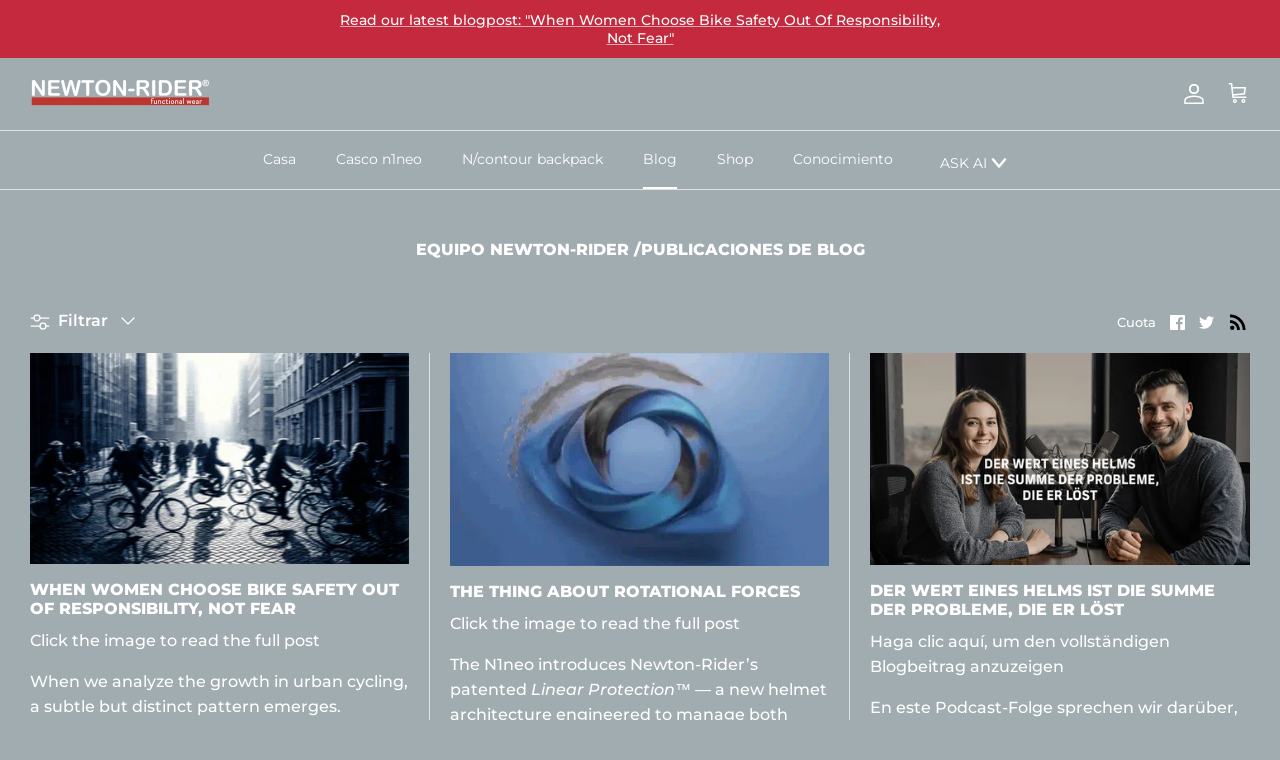

--- FILE ---
content_type: text/html; charset=utf-8
request_url: https://newton-rider.com/es-ch/blogs/news
body_size: 36521
content:
<!DOCTYPE html>
<html lang="es">
<head>
  <!-- Symmetry 5.4.1 -->

  <link rel="preload" href="//newton-rider.com/cdn/shop/t/24/assets/styles.css?v=38837721236653920621762851830" as="style">
  <meta charset="utf-8" />
<meta name="viewport" content="width=device-width,initial-scale=1.0" />
<meta http-equiv="X-UA-Compatible" content="IE=edge">

<link rel="preconnect" href="https://cdn.shopify.com" crossorigin>
<link rel="preconnect" href="https://fonts.shopify.com" crossorigin>
<link rel="preconnect" href="https://monorail-edge.shopifysvc.com"><link rel="preload" as="font" href="//newton-rider.com/cdn/fonts/montserrat/montserrat_n5.07ef3781d9c78c8b93c98419da7ad4fbeebb6635.woff2" type="font/woff2" crossorigin><link rel="preload" as="font" href="//newton-rider.com/cdn/fonts/montserrat/montserrat_n7.3c434e22befd5c18a6b4afadb1e3d77c128c7939.woff2" type="font/woff2" crossorigin><link rel="preload" as="font" href="//newton-rider.com/cdn/fonts/montserrat/montserrat_i5.d3a783eb0cc26f2fda1e99d1dfec3ebaea1dc164.woff2" type="font/woff2" crossorigin><link rel="preload" as="font" href="//newton-rider.com/cdn/fonts/montserrat/montserrat_i7.a0d4a463df4f146567d871890ffb3c80408e7732.woff2" type="font/woff2" crossorigin><link rel="preload" as="font" href="//newton-rider.com/cdn/fonts/montserrat/montserrat_n4.81949fa0ac9fd2021e16436151e8eaa539321637.woff2" type="font/woff2" crossorigin><link rel="preload" as="font" href="//newton-rider.com/cdn/fonts/montserrat/montserrat_n8.853056e398b4dadf6838423edb7abaa02f651554.woff2" type="font/woff2" crossorigin><link rel="preload" as="font" href="//newton-rider.com/cdn/fonts/montserrat/montserrat_n5.07ef3781d9c78c8b93c98419da7ad4fbeebb6635.woff2" type="font/woff2" crossorigin><link rel="preload" href="//newton-rider.com/cdn/shop/t/24/assets/vendor.min.js?v=11589511144441591071757582589" as="script">
<link rel="preload" href="//newton-rider.com/cdn/shop/t/24/assets/theme.js?v=59530681670000206601757582589" as="script"><meta name="description" content="Reflexiones del equipo de Newton-Rider sobre todo lo relacionado con la movilidad, el diseño, el estilo y la ciencia">

  <title>
    Equipo Newton-Rider /Publicaciones de blog
  </title>

  <meta property="og:site_name" content="Newton-Rider">
<meta property="og:url" content="https://newton-rider.com/es-ch/blogs/news">
<meta property="og:title" content="Equipo Newton-Rider /Publicaciones de blog">
<meta property="og:type" content="website">
<meta property="og:description" content="Reflexiones del equipo de Newton-Rider sobre todo lo relacionado con la movilidad, el diseño, el estilo y la ciencia"><meta name="twitter:card" content="summary_large_image">
<meta name="twitter:title" content="Equipo Newton-Rider /Publicaciones de blog">
<meta name="twitter:description" content="Reflexiones del equipo de Newton-Rider sobre todo lo relacionado con la movilidad, el diseño, el estilo y la ciencia">


  <link href="//newton-rider.com/cdn/shop/t/24/assets/styles.css?v=38837721236653920621762851830" rel="stylesheet" type="text/css" media="all" />
<link rel="canonical" href="https://newton-rider.com/es-ch/blogs/news"><link rel="alternate" hreflang="en" href="https://newton-rider.com/en/es-ch/blogs/news"><link rel="alternate" hreflang="fr" href="https://newton-rider.com/fr/es-ch/blogs/news"><link rel="alternate" hreflang="it" href="https://newton-rider.com/it/es-ch/blogs/news"><link rel="alternate" hreflang="de" href="https://newton-rider.com/de/es-ch/blogs/news"><link rel="alternate" hreflang="es" href="https://newton-rider.com/es/es-ch/blogs/news"><link rel="alternate" hreflang="ja" href="https://newton-rider.com/ja/es-ch/blogs/news"><link rel="alternate" hreflang="x-default" href="https://newton-rider.com/es-ch/blogs/news"><script>
    window.theme = window.theme || {};
    theme.money_format_with_product_code_preference = "CHF {{amount}}";
    theme.money_format_with_cart_code_preference = "CHF {{amount}}";
    theme.money_format = "CHF {{amount}}";
    theme.strings = {
      previous: "Anterior",
      next: "próximo",
      addressError: "Error al buscar esa dirección",
      addressNoResults: "No hay resultados para esa dirección",
      addressQueryLimit: "Has superado el límite de uso de la API de Google. Considere actualizar a un \u003ca href=\"https:\/\/developers.google.com\/maps\/premium\/usage-limits\"\u003ePlan Premium\u003c\/a\u003e.",
      authError: "Hubo un problema al autenticar su clave API de Google Maps.",
      icon_labels_left: "Izquierda",
      icon_labels_right: "Derecha",
      icon_labels_down: "Abajo",
      icon_labels_close: "Cerrar",
      icon_labels_plus: "Más",
      cart_terms_confirmation: "Debe aceptar los términos y condiciones antes de continuar.",
      products_listing_from: "Desde",
      layout_live_search_see_all: "Ver todos los resultados",
      products_product_add_to_cart: "Añadir al carrito",
      products_variant_no_stock: "Este producto estará disponible a lo largo del H2\/25.",
      products_variant_non_existent: "Este producto estará disponible a lo largo del H2\/25.",
      products_product_pick_a: "elige un",
      products_product_unit_price_separator: "\/",
      general_navigation_menu_toggle_aria_label: "Alternar menú",
      general_accessibility_labels_close: "Cerrar",
      products_added_notification_title: "Recien agregado",
      products_added_notification_item: "Articulo",
      products_added_notification_unit_price: "Precio del articulo",
      products_added_notification_quantity: "Cantidad",
      products_added_notification_total_price: "Precio total",
      products_added_notification_shipping_note: "Excl. Envío",
      products_added_notification_keep_shopping: "Seguir comprando",
      products_added_notification_cart: "Carro",
      products_product_adding_to_cart: "agregando",
      products_product_added_to_cart: "Añadido al carrito",
      products_added_notification_subtotal: "Total parcial",
      products_labels_sold_out: "Este producto estará disponible a lo largo del H2\/25.",
      products_labels_sale: "Rebaja",
      products_labels_percent_reduction: "[[ amount ]]% de descuento",
      products_labels_value_reduction_html: "[[ amount ]] apagado",
      products_product_preorder: "Hacer un pedido",
      general_quick_search_pages: "Paginas",
      general_quick_search_no_results: "Lo sentimos, no pudimos encontrar ningún resultado.",
      collections_general_see_all_subcollections: "Ver todo..."
    };
    theme.routes = {
      search_url: '/es-ch/search',
      cart_url: '/es-ch/cart',
      cart_add_url: '/es-ch/cart/add',
      cart_change_url: '/es-ch/cart/change',
      predictive_search_url: '/es-ch/search/suggest'
    };
    theme.settings = {
      cart_type: "drawer",
      quickbuy_style: "button",
      avoid_orphans: true
    };
    document.documentElement.classList.add('js');
  </script><script>window.performance && window.performance.mark && window.performance.mark('shopify.content_for_header.start');</script><meta id="shopify-digital-wallet" name="shopify-digital-wallet" content="/56373870662/digital_wallets/dialog">
<meta name="shopify-checkout-api-token" content="9a520d70e9c5eb3fa9c8b2cd4a71ff2d">
<link rel="alternate" type="application/atom+xml" title="Feed" href="/es-ch/blogs/news.atom" />
<link rel="next" href="/es-ch/blogs/news?page=2">
<link rel="alternate" hreflang="x-default" href="https://newton-rider.com/blogs/news">
<link rel="alternate" hreflang="en" href="https://newton-rider.com/blogs/news">
<link rel="alternate" hreflang="ja" href="https://newton-rider.com/ja/blogs/news">
<link rel="alternate" hreflang="fr" href="https://newton-rider.com/fr/blogs/news">
<link rel="alternate" hreflang="it" href="https://newton-rider.com/it/blogs/news">
<link rel="alternate" hreflang="es" href="https://newton-rider.com/es/blogs/news">
<link rel="alternate" hreflang="de" href="https://newton-rider.com/de/blogs/news">
<link rel="alternate" hreflang="en-JP" href="https://newton-rider.com/en-jp/blogs/news">
<link rel="alternate" hreflang="ja-JP" href="https://newton-rider.com/ja-jp/blogs/news">
<link rel="alternate" hreflang="it-JP" href="https://newton-rider.com/it-jp/blogs/news">
<link rel="alternate" hreflang="fr-JP" href="https://newton-rider.com/fr-jp/blogs/news">
<link rel="alternate" hreflang="es-JP" href="https://newton-rider.com/es-jp/blogs/news">
<link rel="alternate" hreflang="de-JP" href="https://newton-rider.com/de-jp/blogs/news">
<link rel="alternate" hreflang="en-FR" href="https://newton-rider.com/en-fr/blogs/news">
<link rel="alternate" hreflang="ja-FR" href="https://newton-rider.com/ja-fr/blogs/news">
<link rel="alternate" hreflang="fr-FR" href="https://newton-rider.com/fr-fr/blogs/news">
<link rel="alternate" hreflang="de-FR" href="https://newton-rider.com/de-fr/blogs/news">
<link rel="alternate" hreflang="it-FR" href="https://newton-rider.com/it-fr/blogs/news">
<link rel="alternate" hreflang="es-FR" href="https://newton-rider.com/es-fr/blogs/news">
<link rel="alternate" hreflang="en-IT" href="https://newton-rider.com/en-it/blogs/news">
<link rel="alternate" hreflang="it-IT" href="https://newton-rider.com/it-it/blogs/news">
<link rel="alternate" hreflang="fr-IT" href="https://newton-rider.com/fr-it/blogs/news">
<link rel="alternate" hreflang="es-IT" href="https://newton-rider.com/es-it/blogs/news">
<link rel="alternate" hreflang="ja-IT" href="https://newton-rider.com/ja-it/blogs/news">
<link rel="alternate" hreflang="de-IT" href="https://newton-rider.com/de-it/blogs/news">
<link rel="alternate" hreflang="en-NO" href="https://newton-rider.com/en-no/blogs/news">
<link rel="alternate" hreflang="ja-NO" href="https://newton-rider.com/ja-no/blogs/news">
<link rel="alternate" hreflang="fr-NO" href="https://newton-rider.com/fr-no/blogs/news">
<link rel="alternate" hreflang="de-NO" href="https://newton-rider.com/de-no/blogs/news">
<link rel="alternate" hreflang="it-NO" href="https://newton-rider.com/it-no/blogs/news">
<link rel="alternate" hreflang="es-NO" href="https://newton-rider.com/es-no/blogs/news">
<link rel="alternate" hreflang="en-US" href="https://newton-rider.com/en-us/blogs/news">
<link rel="alternate" hreflang="ja-US" href="https://newton-rider.com/ja-us/blogs/news">
<link rel="alternate" hreflang="it-US" href="https://newton-rider.com/it-us/blogs/news">
<link rel="alternate" hreflang="de-US" href="https://newton-rider.com/de-us/blogs/news">
<link rel="alternate" hreflang="fr-US" href="https://newton-rider.com/fr-us/blogs/news">
<link rel="alternate" hreflang="es-US" href="https://newton-rider.com/es-us/blogs/news">
<link rel="alternate" hreflang="en-GB" href="https://newton-rider.com/en-gb/blogs/news">
<link rel="alternate" hreflang="ja-GB" href="https://newton-rider.com/ja-gb/blogs/news">
<link rel="alternate" hreflang="fr-GB" href="https://newton-rider.com/fr-gb/blogs/news">
<link rel="alternate" hreflang="de-GB" href="https://newton-rider.com/de-gb/blogs/news">
<link rel="alternate" hreflang="it-GB" href="https://newton-rider.com/it-gb/blogs/news">
<link rel="alternate" hreflang="es-GB" href="https://newton-rider.com/es-gb/blogs/news">
<link rel="alternate" hreflang="en-DK" href="https://newton-rider.com/en-dk/blogs/news">
<link rel="alternate" hreflang="ja-DK" href="https://newton-rider.com/ja-dk/blogs/news">
<link rel="alternate" hreflang="it-DK" href="https://newton-rider.com/it-dk/blogs/news">
<link rel="alternate" hreflang="fr-DK" href="https://newton-rider.com/fr-dk/blogs/news">
<link rel="alternate" hreflang="de-DK" href="https://newton-rider.com/de-dk/blogs/news">
<link rel="alternate" hreflang="es-DK" href="https://newton-rider.com/es-dk/blogs/news">
<link rel="alternate" hreflang="en-PL" href="https://newton-rider.com/en-pl/blogs/news">
<link rel="alternate" hreflang="fr-PL" href="https://newton-rider.com/fr-pl/blogs/news">
<link rel="alternate" hreflang="it-PL" href="https://newton-rider.com/it-pl/blogs/news">
<link rel="alternate" hreflang="es-PL" href="https://newton-rider.com/es-pl/blogs/news">
<link rel="alternate" hreflang="de-PL" href="https://newton-rider.com/de-pl/blogs/news">
<link rel="alternate" hreflang="ja-PL" href="https://newton-rider.com/ja-pl/blogs/news">
<link rel="alternate" hreflang="en-SE" href="https://newton-rider.com/en-se/blogs/news">
<link rel="alternate" hreflang="fr-SE" href="https://newton-rider.com/fr-se/blogs/news">
<link rel="alternate" hreflang="it-SE" href="https://newton-rider.com/it-se/blogs/news">
<link rel="alternate" hreflang="es-SE" href="https://newton-rider.com/es-se/blogs/news">
<link rel="alternate" hreflang="de-SE" href="https://newton-rider.com/de-se/blogs/news">
<link rel="alternate" hreflang="ja-SE" href="https://newton-rider.com/ja-se/blogs/news">
<link rel="alternate" hreflang="en-CH" href="https://newton-rider.com/en-ch/blogs/news">
<link rel="alternate" hreflang="fr-CH" href="https://newton-rider.com/fr-ch/blogs/news">
<link rel="alternate" hreflang="it-CH" href="https://newton-rider.com/it-ch/blogs/news">
<link rel="alternate" hreflang="de-CH" href="https://newton-rider.com/de-ch/blogs/news">
<link rel="alternate" hreflang="es-CH" href="https://newton-rider.com/es-ch/blogs/news">
<link rel="alternate" hreflang="ja-CH" href="https://newton-rider.com/ja-ch/blogs/news">
<link rel="alternate" hreflang="en-AU" href="https://newton-rider.com/en-au/blogs/news">
<link rel="alternate" hreflang="fr-AU" href="https://newton-rider.com/fr-au/blogs/news">
<link rel="alternate" hreflang="de-AU" href="https://newton-rider.com/de-au/blogs/news">
<link rel="alternate" hreflang="it-AU" href="https://newton-rider.com/it-au/blogs/news">
<link rel="alternate" hreflang="ja-AU" href="https://newton-rider.com/ja-au/blogs/news">
<link rel="alternate" hreflang="es-AU" href="https://newton-rider.com/es-au/blogs/news">
<link rel="alternate" hreflang="en-NZ" href="https://newton-rider.com/en-nz/blogs/news">
<link rel="alternate" hreflang="fr-NZ" href="https://newton-rider.com/fr-nz/blogs/news">
<link rel="alternate" hreflang="it-NZ" href="https://newton-rider.com/it-nz/blogs/news">
<link rel="alternate" hreflang="es-NZ" href="https://newton-rider.com/es-nz/blogs/news">
<link rel="alternate" hreflang="de-NZ" href="https://newton-rider.com/de-nz/blogs/news">
<link rel="alternate" hreflang="ja-NZ" href="https://newton-rider.com/ja-nz/blogs/news">
<script async="async" src="/checkouts/internal/preloads.js?locale=es-CH"></script>
<link rel="preconnect" href="https://shop.app" crossorigin="anonymous">
<script async="async" src="https://shop.app/checkouts/internal/preloads.js?locale=es-CH&shop_id=56373870662" crossorigin="anonymous"></script>
<script id="apple-pay-shop-capabilities" type="application/json">{"shopId":56373870662,"countryCode":"DK","currencyCode":"CHF","merchantCapabilities":["supports3DS"],"merchantId":"gid:\/\/shopify\/Shop\/56373870662","merchantName":"Newton-Rider","requiredBillingContactFields":["postalAddress","email","phone"],"requiredShippingContactFields":["postalAddress","email","phone"],"shippingType":"shipping","supportedNetworks":["visa","maestro","masterCard","amex"],"total":{"type":"pending","label":"Newton-Rider","amount":"1.00"},"shopifyPaymentsEnabled":true,"supportsSubscriptions":true}</script>
<script id="shopify-features" type="application/json">{"accessToken":"9a520d70e9c5eb3fa9c8b2cd4a71ff2d","betas":["rich-media-storefront-analytics"],"domain":"newton-rider.com","predictiveSearch":true,"shopId":56373870662,"locale":"es"}</script>
<script>var Shopify = Shopify || {};
Shopify.shop = "newton-rider.myshopify.com";
Shopify.locale = "es";
Shopify.currency = {"active":"CHF","rate":"0.94729542"};
Shopify.country = "CH";
Shopify.theme = {"name":"NR live store (ASK AI)","id":187319681364,"schema_name":"Symmetry","schema_version":"5.4.1","theme_store_id":568,"role":"main"};
Shopify.theme.handle = "null";
Shopify.theme.style = {"id":null,"handle":null};
Shopify.cdnHost = "newton-rider.com/cdn";
Shopify.routes = Shopify.routes || {};
Shopify.routes.root = "/es-ch/";</script>
<script type="module">!function(o){(o.Shopify=o.Shopify||{}).modules=!0}(window);</script>
<script>!function(o){function n(){var o=[];function n(){o.push(Array.prototype.slice.apply(arguments))}return n.q=o,n}var t=o.Shopify=o.Shopify||{};t.loadFeatures=n(),t.autoloadFeatures=n()}(window);</script>
<script>
  window.ShopifyPay = window.ShopifyPay || {};
  window.ShopifyPay.apiHost = "shop.app\/pay";
  window.ShopifyPay.redirectState = null;
</script>
<script id="shop-js-analytics" type="application/json">{"pageType":"blog"}</script>
<script defer="defer" async type="module" src="//newton-rider.com/cdn/shopifycloud/shop-js/modules/v2/client.init-shop-cart-sync_CvZOh8Af.es.esm.js"></script>
<script defer="defer" async type="module" src="//newton-rider.com/cdn/shopifycloud/shop-js/modules/v2/chunk.common_3Rxs6Qxh.esm.js"></script>
<script type="module">
  await import("//newton-rider.com/cdn/shopifycloud/shop-js/modules/v2/client.init-shop-cart-sync_CvZOh8Af.es.esm.js");
await import("//newton-rider.com/cdn/shopifycloud/shop-js/modules/v2/chunk.common_3Rxs6Qxh.esm.js");

  window.Shopify.SignInWithShop?.initShopCartSync?.({"fedCMEnabled":true,"windoidEnabled":true});

</script>
<script>
  window.Shopify = window.Shopify || {};
  if (!window.Shopify.featureAssets) window.Shopify.featureAssets = {};
  window.Shopify.featureAssets['shop-js'] = {"shop-cart-sync":["modules/v2/client.shop-cart-sync_rmK0axmV.es.esm.js","modules/v2/chunk.common_3Rxs6Qxh.esm.js"],"init-fed-cm":["modules/v2/client.init-fed-cm_ZaR7zFve.es.esm.js","modules/v2/chunk.common_3Rxs6Qxh.esm.js"],"shop-button":["modules/v2/client.shop-button_DtKRgnFY.es.esm.js","modules/v2/chunk.common_3Rxs6Qxh.esm.js"],"shop-cash-offers":["modules/v2/client.shop-cash-offers_CD08217J.es.esm.js","modules/v2/chunk.common_3Rxs6Qxh.esm.js","modules/v2/chunk.modal_DPIzVVvN.esm.js"],"init-windoid":["modules/v2/client.init-windoid_B42Q2JHR.es.esm.js","modules/v2/chunk.common_3Rxs6Qxh.esm.js"],"shop-toast-manager":["modules/v2/client.shop-toast-manager_BhL87v9O.es.esm.js","modules/v2/chunk.common_3Rxs6Qxh.esm.js"],"init-shop-email-lookup-coordinator":["modules/v2/client.init-shop-email-lookup-coordinator_CFAE-OH8.es.esm.js","modules/v2/chunk.common_3Rxs6Qxh.esm.js"],"init-shop-cart-sync":["modules/v2/client.init-shop-cart-sync_CvZOh8Af.es.esm.js","modules/v2/chunk.common_3Rxs6Qxh.esm.js"],"avatar":["modules/v2/client.avatar_BTnouDA3.es.esm.js"],"pay-button":["modules/v2/client.pay-button_x3Sl_UWF.es.esm.js","modules/v2/chunk.common_3Rxs6Qxh.esm.js"],"init-customer-accounts":["modules/v2/client.init-customer-accounts_DwzgN7WB.es.esm.js","modules/v2/client.shop-login-button_Bwv8tzNm.es.esm.js","modules/v2/chunk.common_3Rxs6Qxh.esm.js","modules/v2/chunk.modal_DPIzVVvN.esm.js"],"init-shop-for-new-customer-accounts":["modules/v2/client.init-shop-for-new-customer-accounts_l0dYgp_m.es.esm.js","modules/v2/client.shop-login-button_Bwv8tzNm.es.esm.js","modules/v2/chunk.common_3Rxs6Qxh.esm.js","modules/v2/chunk.modal_DPIzVVvN.esm.js"],"shop-login-button":["modules/v2/client.shop-login-button_Bwv8tzNm.es.esm.js","modules/v2/chunk.common_3Rxs6Qxh.esm.js","modules/v2/chunk.modal_DPIzVVvN.esm.js"],"init-customer-accounts-sign-up":["modules/v2/client.init-customer-accounts-sign-up_CqSuJy7r.es.esm.js","modules/v2/client.shop-login-button_Bwv8tzNm.es.esm.js","modules/v2/chunk.common_3Rxs6Qxh.esm.js","modules/v2/chunk.modal_DPIzVVvN.esm.js"],"shop-follow-button":["modules/v2/client.shop-follow-button_sMoqSZtr.es.esm.js","modules/v2/chunk.common_3Rxs6Qxh.esm.js","modules/v2/chunk.modal_DPIzVVvN.esm.js"],"checkout-modal":["modules/v2/client.checkout-modal_CwKmoEcx.es.esm.js","modules/v2/chunk.common_3Rxs6Qxh.esm.js","modules/v2/chunk.modal_DPIzVVvN.esm.js"],"lead-capture":["modules/v2/client.lead-capture_De9xQpTV.es.esm.js","modules/v2/chunk.common_3Rxs6Qxh.esm.js","modules/v2/chunk.modal_DPIzVVvN.esm.js"],"shop-login":["modules/v2/client.shop-login_DZKlOsWP.es.esm.js","modules/v2/chunk.common_3Rxs6Qxh.esm.js","modules/v2/chunk.modal_DPIzVVvN.esm.js"],"payment-terms":["modules/v2/client.payment-terms_WyOlUs-o.es.esm.js","modules/v2/chunk.common_3Rxs6Qxh.esm.js","modules/v2/chunk.modal_DPIzVVvN.esm.js"]};
</script>
<script id="__st">var __st={"a":56373870662,"offset":3600,"reqid":"847ba897-111f-40fa-ac91-6e89f03f5b44-1768825386","pageurl":"newton-rider.com\/es-ch\/blogs\/news","s":"blogs-78706933830","u":"99f8feb0faa0","p":"blog","rtyp":"blog","rid":78706933830};</script>
<script>window.ShopifyPaypalV4VisibilityTracking = true;</script>
<script id="captcha-bootstrap">!function(){'use strict';const t='contact',e='account',n='new_comment',o=[[t,t],['blogs',n],['comments',n],[t,'customer']],c=[[e,'customer_login'],[e,'guest_login'],[e,'recover_customer_password'],[e,'create_customer']],r=t=>t.map((([t,e])=>`form[action*='/${t}']:not([data-nocaptcha='true']) input[name='form_type'][value='${e}']`)).join(','),a=t=>()=>t?[...document.querySelectorAll(t)].map((t=>t.form)):[];function s(){const t=[...o],e=r(t);return a(e)}const i='password',u='form_key',d=['recaptcha-v3-token','g-recaptcha-response','h-captcha-response',i],f=()=>{try{return window.sessionStorage}catch{return}},m='__shopify_v',_=t=>t.elements[u];function p(t,e,n=!1){try{const o=window.sessionStorage,c=JSON.parse(o.getItem(e)),{data:r}=function(t){const{data:e,action:n}=t;return t[m]||n?{data:e,action:n}:{data:t,action:n}}(c);for(const[e,n]of Object.entries(r))t.elements[e]&&(t.elements[e].value=n);n&&o.removeItem(e)}catch(o){console.error('form repopulation failed',{error:o})}}const l='form_type',E='cptcha';function T(t){t.dataset[E]=!0}const w=window,h=w.document,L='Shopify',v='ce_forms',y='captcha';let A=!1;((t,e)=>{const n=(g='f06e6c50-85a8-45c8-87d0-21a2b65856fe',I='https://cdn.shopify.com/shopifycloud/storefront-forms-hcaptcha/ce_storefront_forms_captcha_hcaptcha.v1.5.2.iife.js',D={infoText:'Protegido por hCaptcha',privacyText:'Privacidad',termsText:'Términos'},(t,e,n)=>{const o=w[L][v],c=o.bindForm;if(c)return c(t,g,e,D).then(n);var r;o.q.push([[t,g,e,D],n]),r=I,A||(h.body.append(Object.assign(h.createElement('script'),{id:'captcha-provider',async:!0,src:r})),A=!0)});var g,I,D;w[L]=w[L]||{},w[L][v]=w[L][v]||{},w[L][v].q=[],w[L][y]=w[L][y]||{},w[L][y].protect=function(t,e){n(t,void 0,e),T(t)},Object.freeze(w[L][y]),function(t,e,n,w,h,L){const[v,y,A,g]=function(t,e,n){const i=e?o:[],u=t?c:[],d=[...i,...u],f=r(d),m=r(i),_=r(d.filter((([t,e])=>n.includes(e))));return[a(f),a(m),a(_),s()]}(w,h,L),I=t=>{const e=t.target;return e instanceof HTMLFormElement?e:e&&e.form},D=t=>v().includes(t);t.addEventListener('submit',(t=>{const e=I(t);if(!e)return;const n=D(e)&&!e.dataset.hcaptchaBound&&!e.dataset.recaptchaBound,o=_(e),c=g().includes(e)&&(!o||!o.value);(n||c)&&t.preventDefault(),c&&!n&&(function(t){try{if(!f())return;!function(t){const e=f();if(!e)return;const n=_(t);if(!n)return;const o=n.value;o&&e.removeItem(o)}(t);const e=Array.from(Array(32),(()=>Math.random().toString(36)[2])).join('');!function(t,e){_(t)||t.append(Object.assign(document.createElement('input'),{type:'hidden',name:u})),t.elements[u].value=e}(t,e),function(t,e){const n=f();if(!n)return;const o=[...t.querySelectorAll(`input[type='${i}']`)].map((({name:t})=>t)),c=[...d,...o],r={};for(const[a,s]of new FormData(t).entries())c.includes(a)||(r[a]=s);n.setItem(e,JSON.stringify({[m]:1,action:t.action,data:r}))}(t,e)}catch(e){console.error('failed to persist form',e)}}(e),e.submit())}));const S=(t,e)=>{t&&!t.dataset[E]&&(n(t,e.some((e=>e===t))),T(t))};for(const o of['focusin','change'])t.addEventListener(o,(t=>{const e=I(t);D(e)&&S(e,y())}));const B=e.get('form_key'),M=e.get(l),P=B&&M;t.addEventListener('DOMContentLoaded',(()=>{const t=y();if(P)for(const e of t)e.elements[l].value===M&&p(e,B);[...new Set([...A(),...v().filter((t=>'true'===t.dataset.shopifyCaptcha))])].forEach((e=>S(e,t)))}))}(h,new URLSearchParams(w.location.search),n,t,e,['guest_login'])})(!0,!0)}();</script>
<script integrity="sha256-4kQ18oKyAcykRKYeNunJcIwy7WH5gtpwJnB7kiuLZ1E=" data-source-attribution="shopify.loadfeatures" defer="defer" src="//newton-rider.com/cdn/shopifycloud/storefront/assets/storefront/load_feature-a0a9edcb.js" crossorigin="anonymous"></script>
<script crossorigin="anonymous" defer="defer" src="//newton-rider.com/cdn/shopifycloud/storefront/assets/shopify_pay/storefront-65b4c6d7.js?v=20250812"></script>
<script data-source-attribution="shopify.dynamic_checkout.dynamic.init">var Shopify=Shopify||{};Shopify.PaymentButton=Shopify.PaymentButton||{isStorefrontPortableWallets:!0,init:function(){window.Shopify.PaymentButton.init=function(){};var t=document.createElement("script");t.src="https://newton-rider.com/cdn/shopifycloud/portable-wallets/latest/portable-wallets.es.js",t.type="module",document.head.appendChild(t)}};
</script>
<script data-source-attribution="shopify.dynamic_checkout.buyer_consent">
  function portableWalletsHideBuyerConsent(e){var t=document.getElementById("shopify-buyer-consent"),n=document.getElementById("shopify-subscription-policy-button");t&&n&&(t.classList.add("hidden"),t.setAttribute("aria-hidden","true"),n.removeEventListener("click",e))}function portableWalletsShowBuyerConsent(e){var t=document.getElementById("shopify-buyer-consent"),n=document.getElementById("shopify-subscription-policy-button");t&&n&&(t.classList.remove("hidden"),t.removeAttribute("aria-hidden"),n.addEventListener("click",e))}window.Shopify?.PaymentButton&&(window.Shopify.PaymentButton.hideBuyerConsent=portableWalletsHideBuyerConsent,window.Shopify.PaymentButton.showBuyerConsent=portableWalletsShowBuyerConsent);
</script>
<script data-source-attribution="shopify.dynamic_checkout.cart.bootstrap">document.addEventListener("DOMContentLoaded",(function(){function t(){return document.querySelector("shopify-accelerated-checkout-cart, shopify-accelerated-checkout")}if(t())Shopify.PaymentButton.init();else{new MutationObserver((function(e,n){t()&&(Shopify.PaymentButton.init(),n.disconnect())})).observe(document.body,{childList:!0,subtree:!0})}}));
</script>
<link id="shopify-accelerated-checkout-styles" rel="stylesheet" media="screen" href="https://newton-rider.com/cdn/shopifycloud/portable-wallets/latest/accelerated-checkout-backwards-compat.css" crossorigin="anonymous">
<style id="shopify-accelerated-checkout-cart">
        #shopify-buyer-consent {
  margin-top: 1em;
  display: inline-block;
  width: 100%;
}

#shopify-buyer-consent.hidden {
  display: none;
}

#shopify-subscription-policy-button {
  background: none;
  border: none;
  padding: 0;
  text-decoration: underline;
  font-size: inherit;
  cursor: pointer;
}

#shopify-subscription-policy-button::before {
  box-shadow: none;
}

      </style>

<script>window.performance && window.performance.mark && window.performance.mark('shopify.content_for_header.end');</script>

<!-- BEGIN app block: shopify://apps/transcy/blocks/switcher_embed_block/bce4f1c0-c18c-43b0-b0b2-a1aefaa44573 --><!-- BEGIN app snippet: fa_translate_core --><script>
    (function () {
        console.log("transcy ignore convert TC value",typeof transcy_ignoreConvertPrice != "undefined");
        
        function addMoneyTag(mutations, observer) {
            let currencyCookie = getCookieCore("transcy_currency");
            
            let shopifyCurrencyRegex = buildXPathQuery(
                window.ShopifyTC.shopifyCurrency.price_currency
            );
            let currencyRegex = buildCurrencyRegex(window.ShopifyTC.shopifyCurrency.price_currency)
            let tempTranscy = document.evaluate(shopifyCurrencyRegex, document, null, XPathResult.ORDERED_NODE_SNAPSHOT_TYPE, null);
            for (let iTranscy = 0; iTranscy < tempTranscy.snapshotLength; iTranscy++) {
                let elTranscy = tempTranscy.snapshotItem(iTranscy);
                if (elTranscy.innerHTML &&
                !elTranscy.classList.contains('transcy-money') && (typeof transcy_ignoreConvertPrice == "undefined" ||
                !transcy_ignoreConvertPrice?.some(className => elTranscy.classList?.contains(className))) && elTranscy?.childNodes?.length == 1) {
                    if (!window.ShopifyTC?.shopifyCurrency?.price_currency || currencyCookie == window.ShopifyTC?.currency?.active || !currencyCookie) {
                        addClassIfNotExists(elTranscy, 'notranslate');
                        continue;
                    }

                    elTranscy.classList.add('transcy-money');
                    let innerHTML = replaceMatches(elTranscy?.textContent, currencyRegex);
                    elTranscy.innerHTML = innerHTML;
                    if (!innerHTML.includes("tc-money")) {
                        addClassIfNotExists(elTranscy, 'notranslate');
                    }
                } 
                if (elTranscy.classList.contains('transcy-money') && !elTranscy?.innerHTML?.includes("tc-money")) {
                    addClassIfNotExists(elTranscy, 'notranslate');
                }
            }
        }
    
        function logChangesTranscy(mutations, observer) {
            const xpathQuery = `
                //*[text()[contains(.,"•tc")]] |
                //*[text()[contains(.,"tc")]] |
                //*[text()[contains(.,"transcy")]] |
                //textarea[@placeholder[contains(.,"transcy")]] |
                //textarea[@placeholder[contains(.,"tc")]] |
                //select[@placeholder[contains(.,"transcy")]] |
                //select[@placeholder[contains(.,"tc")]] |
                //input[@placeholder[contains(.,"tc")]] |
                //input[@value[contains(.,"tc")]] |
                //input[@value[contains(.,"transcy")]] |
                //*[text()[contains(.,"TC")]] |
                //textarea[@placeholder[contains(.,"TC")]] |
                //select[@placeholder[contains(.,"TC")]] |
                //input[@placeholder[contains(.,"TC")]] |
                //input[@value[contains(.,"TC")]]
            `;
            let tempTranscy = document.evaluate(xpathQuery, document, null, XPathResult.ORDERED_NODE_SNAPSHOT_TYPE, null);
            for (let iTranscy = 0; iTranscy < tempTranscy.snapshotLength; iTranscy++) {
                let elTranscy = tempTranscy.snapshotItem(iTranscy);
                let innerHtmlTranscy = elTranscy?.innerHTML ? elTranscy.innerHTML : "";
                if (innerHtmlTranscy && !["SCRIPT", "LINK", "STYLE"].includes(elTranscy.nodeName)) {
                    const textToReplace = [
                        '&lt;•tc&gt;', '&lt;/•tc&gt;', '&lt;tc&gt;', '&lt;/tc&gt;',
                        '&lt;transcy&gt;', '&lt;/transcy&gt;', '&amp;lt;tc&amp;gt;',
                        '&amp;lt;/tc&amp;gt;', '&lt;TRANSCY&gt;', '&lt;/TRANSCY&gt;',
                        '&lt;TC&gt;', '&lt;/TC&gt;'
                    ];
                    let containsTag = textToReplace.some(tag => innerHtmlTranscy.includes(tag));
                    if (containsTag) {
                        textToReplace.forEach(tag => {
                            innerHtmlTranscy = innerHtmlTranscy.replaceAll(tag, '');
                        });
                        elTranscy.innerHTML = innerHtmlTranscy;
                        elTranscy.setAttribute('translate', 'no');
                    }
    
                    const tagsToReplace = ['<•tc>', '</•tc>', '<tc>', '</tc>', '<transcy>', '</transcy>', '<TC>', '</TC>', '<TRANSCY>', '</TRANSCY>'];
                    if (tagsToReplace.some(tag => innerHtmlTranscy.includes(tag))) {
                        innerHtmlTranscy = innerHtmlTranscy.replace(/<(|\/)transcy>|<(|\/)tc>|<(|\/)•tc>/gi, "");
                        elTranscy.innerHTML = innerHtmlTranscy;
                        elTranscy.setAttribute('translate', 'no');
                    }
                }
                if (["INPUT"].includes(elTranscy.nodeName)) {
                    let valueInputTranscy = elTranscy.value.replaceAll("&lt;tc&gt;", "").replaceAll("&lt;/tc&gt;", "").replace(/<(|\/)transcy>|<(|\/)tc>/gi, "");
                    elTranscy.value = valueInputTranscy
                }
    
                if (["INPUT", "SELECT", "TEXTAREA"].includes(elTranscy.nodeName)) {
                    elTranscy.placeholder = elTranscy.placeholder.replaceAll("&lt;tc&gt;", "").replaceAll("&lt;/tc&gt;", "").replace(/<(|\/)transcy>|<(|\/)tc>/gi, "");
                }
            }
            addMoneyTag(mutations, observer)
        }
        const observerOptionsTranscy = {
            subtree: true,
            childList: true
        };
        const observerTranscy = new MutationObserver(logChangesTranscy);
        observerTranscy.observe(document.documentElement, observerOptionsTranscy);
    })();

    const addClassIfNotExists = (element, className) => {
        if (!element.classList.contains(className)) {
            element.classList.add(className);
        }
    };
    
    const replaceMatches = (content, currencyRegex) => {
        let arrCurrencies = content.match(currencyRegex);
    
        if (arrCurrencies?.length && content === arrCurrencies[0]) {
            return content;
        }
        return (
            arrCurrencies?.reduce((string, oldVal, index) => {
                const hasSpaceBefore = string.match(new RegExp(`\\s${oldVal}`));
                const hasSpaceAfter = string.match(new RegExp(`${oldVal}\\s`));
                let eleCurrencyConvert = `<tc-money translate="no">${arrCurrencies[index]}</tc-money>`;
                if (hasSpaceBefore) eleCurrencyConvert = ` ${eleCurrencyConvert}`;
                if (hasSpaceAfter) eleCurrencyConvert = `${eleCurrencyConvert} `;
                if (string.includes("tc-money")) {
                    return string;
                }
                return string?.replaceAll(oldVal, eleCurrencyConvert);
            }, content) || content
        );
        return result;
    };
    
    const unwrapCurrencySpan = (text) => {
        return text.replace(/<span[^>]*>(.*?)<\/span>/gi, "$1");
    };

    const getSymbolsAndCodes = (text)=>{
        let numberPattern = "\\d+(?:[.,]\\d+)*(?:[.,]\\d+)?(?:\\s?\\d+)?"; // Chỉ tối đa 1 khoảng trắng
        let textWithoutCurrencySpan = unwrapCurrencySpan(text);
        let symbolsAndCodes = textWithoutCurrencySpan
            .trim()
            .replace(new RegExp(numberPattern, "g"), "")
            .split(/\s+/) // Loại bỏ khoảng trắng dư thừa
            .filter((el) => el);

        if (!Array.isArray(symbolsAndCodes) || symbolsAndCodes.length === 0) {
            throw new Error("symbolsAndCodes must be a non-empty array.");
        }

        return symbolsAndCodes;
    }
    
    const buildCurrencyRegex = (text) => {
       let symbolsAndCodes = getSymbolsAndCodes(text)
       let patterns = createCurrencyRegex(symbolsAndCodes)

       return new RegExp(`(${patterns.join("|")})`, "g");
    };

    const createCurrencyRegex = (symbolsAndCodes)=>{
        const escape = (str) => str.replace(/[-/\\^$*+?.()|[\]{}]/g, "\\$&");
        const [s1, s2] = [escape(symbolsAndCodes[0]), escape(symbolsAndCodes[1] || "")];
        const space = "\\s?";
        const numberPattern = "\\d+(?:[.,]\\d+)*(?:[.,]\\d+)?(?:\\s?\\d+)?"; 
        const patterns = [];
        if (s1 && s2) {
            patterns.push(
                `${s1}${space}${numberPattern}${space}${s2}`,
                `${s2}${space}${numberPattern}${space}${s1}`,
                `${s2}${space}${s1}${space}${numberPattern}`,
                `${s1}${space}${s2}${space}${numberPattern}`
            );
        }
        if (s1) {
            patterns.push(`${s1}${space}${numberPattern}`);
            patterns.push(`${numberPattern}${space}${s1}`);
        }

        if (s2) {
            patterns.push(`${s2}${space}${numberPattern}`);
            patterns.push(`${numberPattern}${space}${s2}`);
        }
        return patterns;
    }
    
    const getCookieCore = function (name) {
        var nameEQ = name + "=";
        var ca = document.cookie.split(';');
        for (var i = 0; i < ca.length; i++) {
            var c = ca[i];
            while (c.charAt(0) == ' ') c = c.substring(1, c.length);
            if (c.indexOf(nameEQ) == 0) return c.substring(nameEQ.length, c.length);
        }
        return null;
    };
    
    const buildXPathQuery = (text) => {
        let numberPattern = "\\d+(?:[.,]\\d+)*"; // Bỏ `matches()`
        let symbolAndCodes = text.replace(/<span[^>]*>(.*?)<\/span>/gi, "$1")
            .trim()
            .replace(new RegExp(numberPattern, "g"), "")
            .split(" ")
            ?.filter((el) => el);
    
        if (!symbolAndCodes || !Array.isArray(symbolAndCodes) || symbolAndCodes.length === 0) {
            throw new Error("symbolAndCodes must be a non-empty array.");
        }
    
        // Escape ký tự đặc biệt trong XPath
        const escapeXPath = (str) => str.replace(/(["'])/g, "\\$1");
    
        // Danh sách thẻ HTML cần tìm
        const allowedTags = ["div", "span", "p", "strong", "b", "h1", "h2", "h3", "h4", "h5", "h6", "td", "li", "font", "dd", 'a', 'font', 's'];
    
        // Tạo điều kiện contains() cho từng symbol hoặc code
        const conditions = symbolAndCodes
            .map((symbol) =>
                `(contains(text(), "${escapeXPath(symbol)}") and (contains(text(), "0") or contains(text(), "1") or contains(text(), "2") or contains(text(), "3") or contains(text(), "4") or contains(text(), "5") or contains(text(), "6") or contains(text(), "7") or contains(text(), "8") or contains(text(), "9")) )`
            )
            .join(" or ");
    
        // Tạo XPath Query (Chỉ tìm trong các thẻ HTML, không tìm trong input)
        const xpathQuery = allowedTags
            .map((tag) => `//${tag}[${conditions}]`)
            .join(" | ");
    
        return xpathQuery;
    };
    
    window.ShopifyTC = {};
    ShopifyTC.shop = "newton-rider.com";
    ShopifyTC.locale = "es";
    ShopifyTC.currency = {"active":"CHF", "rate":""};
    ShopifyTC.country = "CH";
    ShopifyTC.designMode = false;
    ShopifyTC.theme = {};
    ShopifyTC.cdnHost = "";
    ShopifyTC.routes = {};
    ShopifyTC.routes.root = "/es-ch";
    ShopifyTC.store_id = 56373870662;
    ShopifyTC.page_type = "blog";
    ShopifyTC.resource_id = "";
    ShopifyTC.resource_description = "";
    ShopifyTC.market_id = 7940374598;
    switch (ShopifyTC.page_type) {
        case "product":
            ShopifyTC.resource_id = null;
            ShopifyTC.resource_description = null
            break;
        case "article":
            ShopifyTC.resource_id = null;
            ShopifyTC.resource_description = null
            break;
        case "blog":
            ShopifyTC.resource_id = 78706933830;
            break;
        case "collection":
            ShopifyTC.resource_id = null;
            ShopifyTC.resource_description = null
            break;
        case "policy":
            ShopifyTC.resource_id = null;
            ShopifyTC.resource_description = null
            break;
        case "page":
            ShopifyTC.resource_id = null;
            ShopifyTC.resource_description = null
            break;
        default:
            break;
    }

    window.ShopifyTC.shopifyCurrency={
        "price": `0.01`,
        "price_currency": `CHF 0.01`,
        "currency": `EUR`
    }


    if(typeof(transcy_appEmbed) == 'undefined'){
        transcy_switcherVersion = "1723318534";
        transcy_productMediaVersion = "";
        transcy_collectionMediaVersion = "";
        transcy_otherMediaVersion = "";
        transcy_productId = "";
        transcy_shopName = "Newton-Rider";
        transcy_currenciesPaymentPublish = [];
        transcy_curencyDefault = "EUR";transcy_currenciesPaymentPublish.push("AUD");transcy_currenciesPaymentPublish.push("CHF");transcy_currenciesPaymentPublish.push("CZK");transcy_currenciesPaymentPublish.push("DKK");transcy_currenciesPaymentPublish.push("EUR");transcy_currenciesPaymentPublish.push("GBP");transcy_currenciesPaymentPublish.push("HUF");transcy_currenciesPaymentPublish.push("JPY");transcy_currenciesPaymentPublish.push("NOK");transcy_currenciesPaymentPublish.push("NZD");transcy_currenciesPaymentPublish.push("PLN");transcy_currenciesPaymentPublish.push("RON");transcy_currenciesPaymentPublish.push("SEK");transcy_currenciesPaymentPublish.push("USD");
        transcy_shopifyLocales = [{"shop_locale":{"locale":"en","enabled":true,"primary":true,"published":true}},{"shop_locale":{"locale":"fr","enabled":true,"primary":false,"published":true}},{"shop_locale":{"locale":"it","enabled":true,"primary":false,"published":true}},{"shop_locale":{"locale":"de","enabled":true,"primary":false,"published":true}},{"shop_locale":{"locale":"es","enabled":true,"primary":false,"published":true}},{"shop_locale":{"locale":"ja","enabled":true,"primary":false,"published":true}}];
        transcy_moneyFormat = "CHF {{amount}}";

        function domLoadedTranscy () {
            let cdnScriptTC = typeof(transcy_cdn) != 'undefined' ? (transcy_cdn+'/transcy.js') : "https://cdn.shopify.com/extensions/019bbfa6-be8b-7e64-b8d4-927a6591272a/transcy-294/assets/transcy.js";
            let cdnLinkTC = typeof(transcy_cdn) != 'undefined' ? (transcy_cdn+'/transcy.css') :  "https://cdn.shopify.com/extensions/019bbfa6-be8b-7e64-b8d4-927a6591272a/transcy-294/assets/transcy.css";
            let scriptTC = document.createElement('script');
            scriptTC.type = 'text/javascript';
            scriptTC.defer = true;
            scriptTC.src = cdnScriptTC;
            scriptTC.id = "transcy-script";
            document.head.appendChild(scriptTC);

            let linkTC = document.createElement('link');
            linkTC.rel = 'stylesheet'; 
            linkTC.type = 'text/css';
            linkTC.href = cdnLinkTC;
            linkTC.id = "transcy-style";
            document.head.appendChild(linkTC); 
        }


        if (document.readyState === 'interactive' || document.readyState === 'complete') {
            domLoadedTranscy();
        } else {
            document.addEventListener("DOMContentLoaded", function () {
                domLoadedTranscy();
            });
        }
    }
</script>
<!-- END app snippet -->


<!-- END app block --><link href="https://monorail-edge.shopifysvc.com" rel="dns-prefetch">
<script>(function(){if ("sendBeacon" in navigator && "performance" in window) {try {var session_token_from_headers = performance.getEntriesByType('navigation')[0].serverTiming.find(x => x.name == '_s').description;} catch {var session_token_from_headers = undefined;}var session_cookie_matches = document.cookie.match(/_shopify_s=([^;]*)/);var session_token_from_cookie = session_cookie_matches && session_cookie_matches.length === 2 ? session_cookie_matches[1] : "";var session_token = session_token_from_headers || session_token_from_cookie || "";function handle_abandonment_event(e) {var entries = performance.getEntries().filter(function(entry) {return /monorail-edge.shopifysvc.com/.test(entry.name);});if (!window.abandonment_tracked && entries.length === 0) {window.abandonment_tracked = true;var currentMs = Date.now();var navigation_start = performance.timing.navigationStart;var payload = {shop_id: 56373870662,url: window.location.href,navigation_start,duration: currentMs - navigation_start,session_token,page_type: "blog"};window.navigator.sendBeacon("https://monorail-edge.shopifysvc.com/v1/produce", JSON.stringify({schema_id: "online_store_buyer_site_abandonment/1.1",payload: payload,metadata: {event_created_at_ms: currentMs,event_sent_at_ms: currentMs}}));}}window.addEventListener('pagehide', handle_abandonment_event);}}());</script>
<script id="web-pixels-manager-setup">(function e(e,d,r,n,o){if(void 0===o&&(o={}),!Boolean(null===(a=null===(i=window.Shopify)||void 0===i?void 0:i.analytics)||void 0===a?void 0:a.replayQueue)){var i,a;window.Shopify=window.Shopify||{};var t=window.Shopify;t.analytics=t.analytics||{};var s=t.analytics;s.replayQueue=[],s.publish=function(e,d,r){return s.replayQueue.push([e,d,r]),!0};try{self.performance.mark("wpm:start")}catch(e){}var l=function(){var e={modern:/Edge?\/(1{2}[4-9]|1[2-9]\d|[2-9]\d{2}|\d{4,})\.\d+(\.\d+|)|Firefox\/(1{2}[4-9]|1[2-9]\d|[2-9]\d{2}|\d{4,})\.\d+(\.\d+|)|Chrom(ium|e)\/(9{2}|\d{3,})\.\d+(\.\d+|)|(Maci|X1{2}).+ Version\/(15\.\d+|(1[6-9]|[2-9]\d|\d{3,})\.\d+)([,.]\d+|)( \(\w+\)|)( Mobile\/\w+|) Safari\/|Chrome.+OPR\/(9{2}|\d{3,})\.\d+\.\d+|(CPU[ +]OS|iPhone[ +]OS|CPU[ +]iPhone|CPU IPhone OS|CPU iPad OS)[ +]+(15[._]\d+|(1[6-9]|[2-9]\d|\d{3,})[._]\d+)([._]\d+|)|Android:?[ /-](13[3-9]|1[4-9]\d|[2-9]\d{2}|\d{4,})(\.\d+|)(\.\d+|)|Android.+Firefox\/(13[5-9]|1[4-9]\d|[2-9]\d{2}|\d{4,})\.\d+(\.\d+|)|Android.+Chrom(ium|e)\/(13[3-9]|1[4-9]\d|[2-9]\d{2}|\d{4,})\.\d+(\.\d+|)|SamsungBrowser\/([2-9]\d|\d{3,})\.\d+/,legacy:/Edge?\/(1[6-9]|[2-9]\d|\d{3,})\.\d+(\.\d+|)|Firefox\/(5[4-9]|[6-9]\d|\d{3,})\.\d+(\.\d+|)|Chrom(ium|e)\/(5[1-9]|[6-9]\d|\d{3,})\.\d+(\.\d+|)([\d.]+$|.*Safari\/(?![\d.]+ Edge\/[\d.]+$))|(Maci|X1{2}).+ Version\/(10\.\d+|(1[1-9]|[2-9]\d|\d{3,})\.\d+)([,.]\d+|)( \(\w+\)|)( Mobile\/\w+|) Safari\/|Chrome.+OPR\/(3[89]|[4-9]\d|\d{3,})\.\d+\.\d+|(CPU[ +]OS|iPhone[ +]OS|CPU[ +]iPhone|CPU IPhone OS|CPU iPad OS)[ +]+(10[._]\d+|(1[1-9]|[2-9]\d|\d{3,})[._]\d+)([._]\d+|)|Android:?[ /-](13[3-9]|1[4-9]\d|[2-9]\d{2}|\d{4,})(\.\d+|)(\.\d+|)|Mobile Safari.+OPR\/([89]\d|\d{3,})\.\d+\.\d+|Android.+Firefox\/(13[5-9]|1[4-9]\d|[2-9]\d{2}|\d{4,})\.\d+(\.\d+|)|Android.+Chrom(ium|e)\/(13[3-9]|1[4-9]\d|[2-9]\d{2}|\d{4,})\.\d+(\.\d+|)|Android.+(UC? ?Browser|UCWEB|U3)[ /]?(15\.([5-9]|\d{2,})|(1[6-9]|[2-9]\d|\d{3,})\.\d+)\.\d+|SamsungBrowser\/(5\.\d+|([6-9]|\d{2,})\.\d+)|Android.+MQ{2}Browser\/(14(\.(9|\d{2,})|)|(1[5-9]|[2-9]\d|\d{3,})(\.\d+|))(\.\d+|)|K[Aa][Ii]OS\/(3\.\d+|([4-9]|\d{2,})\.\d+)(\.\d+|)/},d=e.modern,r=e.legacy,n=navigator.userAgent;return n.match(d)?"modern":n.match(r)?"legacy":"unknown"}(),u="modern"===l?"modern":"legacy",c=(null!=n?n:{modern:"",legacy:""})[u],f=function(e){return[e.baseUrl,"/wpm","/b",e.hashVersion,"modern"===e.buildTarget?"m":"l",".js"].join("")}({baseUrl:d,hashVersion:r,buildTarget:u}),m=function(e){var d=e.version,r=e.bundleTarget,n=e.surface,o=e.pageUrl,i=e.monorailEndpoint;return{emit:function(e){var a=e.status,t=e.errorMsg,s=(new Date).getTime(),l=JSON.stringify({metadata:{event_sent_at_ms:s},events:[{schema_id:"web_pixels_manager_load/3.1",payload:{version:d,bundle_target:r,page_url:o,status:a,surface:n,error_msg:t},metadata:{event_created_at_ms:s}}]});if(!i)return console&&console.warn&&console.warn("[Web Pixels Manager] No Monorail endpoint provided, skipping logging."),!1;try{return self.navigator.sendBeacon.bind(self.navigator)(i,l)}catch(e){}var u=new XMLHttpRequest;try{return u.open("POST",i,!0),u.setRequestHeader("Content-Type","text/plain"),u.send(l),!0}catch(e){return console&&console.warn&&console.warn("[Web Pixels Manager] Got an unhandled error while logging to Monorail."),!1}}}}({version:r,bundleTarget:l,surface:e.surface,pageUrl:self.location.href,monorailEndpoint:e.monorailEndpoint});try{o.browserTarget=l,function(e){var d=e.src,r=e.async,n=void 0===r||r,o=e.onload,i=e.onerror,a=e.sri,t=e.scriptDataAttributes,s=void 0===t?{}:t,l=document.createElement("script"),u=document.querySelector("head"),c=document.querySelector("body");if(l.async=n,l.src=d,a&&(l.integrity=a,l.crossOrigin="anonymous"),s)for(var f in s)if(Object.prototype.hasOwnProperty.call(s,f))try{l.dataset[f]=s[f]}catch(e){}if(o&&l.addEventListener("load",o),i&&l.addEventListener("error",i),u)u.appendChild(l);else{if(!c)throw new Error("Did not find a head or body element to append the script");c.appendChild(l)}}({src:f,async:!0,onload:function(){if(!function(){var e,d;return Boolean(null===(d=null===(e=window.Shopify)||void 0===e?void 0:e.analytics)||void 0===d?void 0:d.initialized)}()){var d=window.webPixelsManager.init(e)||void 0;if(d){var r=window.Shopify.analytics;r.replayQueue.forEach((function(e){var r=e[0],n=e[1],o=e[2];d.publishCustomEvent(r,n,o)})),r.replayQueue=[],r.publish=d.publishCustomEvent,r.visitor=d.visitor,r.initialized=!0}}},onerror:function(){return m.emit({status:"failed",errorMsg:"".concat(f," has failed to load")})},sri:function(e){var d=/^sha384-[A-Za-z0-9+/=]+$/;return"string"==typeof e&&d.test(e)}(c)?c:"",scriptDataAttributes:o}),m.emit({status:"loading"})}catch(e){m.emit({status:"failed",errorMsg:(null==e?void 0:e.message)||"Unknown error"})}}})({shopId: 56373870662,storefrontBaseUrl: "https://newton-rider.com",extensionsBaseUrl: "https://extensions.shopifycdn.com/cdn/shopifycloud/web-pixels-manager",monorailEndpoint: "https://monorail-edge.shopifysvc.com/unstable/produce_batch",surface: "storefront-renderer",enabledBetaFlags: ["2dca8a86"],webPixelsConfigList: [{"id":"1172439380","configuration":"{\"config\":\"{\\\"pixel_id\\\":\\\"G-TLT31DCSVF\\\",\\\"gtag_events\\\":[{\\\"type\\\":\\\"begin_checkout\\\",\\\"action_label\\\":\\\"G-TLT31DCSVF\\\"},{\\\"type\\\":\\\"search\\\",\\\"action_label\\\":\\\"G-TLT31DCSVF\\\"},{\\\"type\\\":\\\"view_item\\\",\\\"action_label\\\":\\\"G-TLT31DCSVF\\\"},{\\\"type\\\":\\\"purchase\\\",\\\"action_label\\\":\\\"G-TLT31DCSVF\\\"},{\\\"type\\\":\\\"page_view\\\",\\\"action_label\\\":\\\"G-TLT31DCSVF\\\"},{\\\"type\\\":\\\"add_payment_info\\\",\\\"action_label\\\":\\\"G-TLT31DCSVF\\\"},{\\\"type\\\":\\\"add_to_cart\\\",\\\"action_label\\\":\\\"G-TLT31DCSVF\\\"}],\\\"enable_monitoring_mode\\\":false}\"}","eventPayloadVersion":"v1","runtimeContext":"OPEN","scriptVersion":"b2a88bafab3e21179ed38636efcd8a93","type":"APP","apiClientId":1780363,"privacyPurposes":[],"dataSharingAdjustments":{"protectedCustomerApprovalScopes":["read_customer_address","read_customer_email","read_customer_name","read_customer_personal_data","read_customer_phone"]}},{"id":"201818452","eventPayloadVersion":"v1","runtimeContext":"LAX","scriptVersion":"1","type":"CUSTOM","privacyPurposes":["ANALYTICS"],"name":"Google Analytics tag (migrated)"},{"id":"shopify-app-pixel","configuration":"{}","eventPayloadVersion":"v1","runtimeContext":"STRICT","scriptVersion":"0450","apiClientId":"shopify-pixel","type":"APP","privacyPurposes":["ANALYTICS","MARKETING"]},{"id":"shopify-custom-pixel","eventPayloadVersion":"v1","runtimeContext":"LAX","scriptVersion":"0450","apiClientId":"shopify-pixel","type":"CUSTOM","privacyPurposes":["ANALYTICS","MARKETING"]}],isMerchantRequest: false,initData: {"shop":{"name":"Newton-Rider","paymentSettings":{"currencyCode":"EUR"},"myshopifyDomain":"newton-rider.myshopify.com","countryCode":"DK","storefrontUrl":"https:\/\/newton-rider.com\/es-ch"},"customer":null,"cart":null,"checkout":null,"productVariants":[],"purchasingCompany":null},},"https://newton-rider.com/cdn","fcfee988w5aeb613cpc8e4bc33m6693e112",{"modern":"","legacy":""},{"shopId":"56373870662","storefrontBaseUrl":"https:\/\/newton-rider.com","extensionBaseUrl":"https:\/\/extensions.shopifycdn.com\/cdn\/shopifycloud\/web-pixels-manager","surface":"storefront-renderer","enabledBetaFlags":"[\"2dca8a86\"]","isMerchantRequest":"false","hashVersion":"fcfee988w5aeb613cpc8e4bc33m6693e112","publish":"custom","events":"[[\"page_viewed\",{}]]"});</script><script>
  window.ShopifyAnalytics = window.ShopifyAnalytics || {};
  window.ShopifyAnalytics.meta = window.ShopifyAnalytics.meta || {};
  window.ShopifyAnalytics.meta.currency = 'CHF';
  var meta = {"page":{"pageType":"blog","resourceType":"blog","resourceId":78706933830,"requestId":"847ba897-111f-40fa-ac91-6e89f03f5b44-1768825386"}};
  for (var attr in meta) {
    window.ShopifyAnalytics.meta[attr] = meta[attr];
  }
</script>
<script class="analytics">
  (function () {
    var customDocumentWrite = function(content) {
      var jquery = null;

      if (window.jQuery) {
        jquery = window.jQuery;
      } else if (window.Checkout && window.Checkout.$) {
        jquery = window.Checkout.$;
      }

      if (jquery) {
        jquery('body').append(content);
      }
    };

    var hasLoggedConversion = function(token) {
      if (token) {
        return document.cookie.indexOf('loggedConversion=' + token) !== -1;
      }
      return false;
    }

    var setCookieIfConversion = function(token) {
      if (token) {
        var twoMonthsFromNow = new Date(Date.now());
        twoMonthsFromNow.setMonth(twoMonthsFromNow.getMonth() + 2);

        document.cookie = 'loggedConversion=' + token + '; expires=' + twoMonthsFromNow;
      }
    }

    var trekkie = window.ShopifyAnalytics.lib = window.trekkie = window.trekkie || [];
    if (trekkie.integrations) {
      return;
    }
    trekkie.methods = [
      'identify',
      'page',
      'ready',
      'track',
      'trackForm',
      'trackLink'
    ];
    trekkie.factory = function(method) {
      return function() {
        var args = Array.prototype.slice.call(arguments);
        args.unshift(method);
        trekkie.push(args);
        return trekkie;
      };
    };
    for (var i = 0; i < trekkie.methods.length; i++) {
      var key = trekkie.methods[i];
      trekkie[key] = trekkie.factory(key);
    }
    trekkie.load = function(config) {
      trekkie.config = config || {};
      trekkie.config.initialDocumentCookie = document.cookie;
      var first = document.getElementsByTagName('script')[0];
      var script = document.createElement('script');
      script.type = 'text/javascript';
      script.onerror = function(e) {
        var scriptFallback = document.createElement('script');
        scriptFallback.type = 'text/javascript';
        scriptFallback.onerror = function(error) {
                var Monorail = {
      produce: function produce(monorailDomain, schemaId, payload) {
        var currentMs = new Date().getTime();
        var event = {
          schema_id: schemaId,
          payload: payload,
          metadata: {
            event_created_at_ms: currentMs,
            event_sent_at_ms: currentMs
          }
        };
        return Monorail.sendRequest("https://" + monorailDomain + "/v1/produce", JSON.stringify(event));
      },
      sendRequest: function sendRequest(endpointUrl, payload) {
        // Try the sendBeacon API
        if (window && window.navigator && typeof window.navigator.sendBeacon === 'function' && typeof window.Blob === 'function' && !Monorail.isIos12()) {
          var blobData = new window.Blob([payload], {
            type: 'text/plain'
          });

          if (window.navigator.sendBeacon(endpointUrl, blobData)) {
            return true;
          } // sendBeacon was not successful

        } // XHR beacon

        var xhr = new XMLHttpRequest();

        try {
          xhr.open('POST', endpointUrl);
          xhr.setRequestHeader('Content-Type', 'text/plain');
          xhr.send(payload);
        } catch (e) {
          console.log(e);
        }

        return false;
      },
      isIos12: function isIos12() {
        return window.navigator.userAgent.lastIndexOf('iPhone; CPU iPhone OS 12_') !== -1 || window.navigator.userAgent.lastIndexOf('iPad; CPU OS 12_') !== -1;
      }
    };
    Monorail.produce('monorail-edge.shopifysvc.com',
      'trekkie_storefront_load_errors/1.1',
      {shop_id: 56373870662,
      theme_id: 187319681364,
      app_name: "storefront",
      context_url: window.location.href,
      source_url: "//newton-rider.com/cdn/s/trekkie.storefront.cd680fe47e6c39ca5d5df5f0a32d569bc48c0f27.min.js"});

        };
        scriptFallback.async = true;
        scriptFallback.src = '//newton-rider.com/cdn/s/trekkie.storefront.cd680fe47e6c39ca5d5df5f0a32d569bc48c0f27.min.js';
        first.parentNode.insertBefore(scriptFallback, first);
      };
      script.async = true;
      script.src = '//newton-rider.com/cdn/s/trekkie.storefront.cd680fe47e6c39ca5d5df5f0a32d569bc48c0f27.min.js';
      first.parentNode.insertBefore(script, first);
    };
    trekkie.load(
      {"Trekkie":{"appName":"storefront","development":false,"defaultAttributes":{"shopId":56373870662,"isMerchantRequest":null,"themeId":187319681364,"themeCityHash":"16563093744712303088","contentLanguage":"es","currency":"CHF","eventMetadataId":"edc98680-0049-4683-bd14-3c22196c27f0"},"isServerSideCookieWritingEnabled":true,"monorailRegion":"shop_domain","enabledBetaFlags":["65f19447"]},"Session Attribution":{},"S2S":{"facebookCapiEnabled":false,"source":"trekkie-storefront-renderer","apiClientId":580111}}
    );

    var loaded = false;
    trekkie.ready(function() {
      if (loaded) return;
      loaded = true;

      window.ShopifyAnalytics.lib = window.trekkie;

      var originalDocumentWrite = document.write;
      document.write = customDocumentWrite;
      try { window.ShopifyAnalytics.merchantGoogleAnalytics.call(this); } catch(error) {};
      document.write = originalDocumentWrite;

      window.ShopifyAnalytics.lib.page(null,{"pageType":"blog","resourceType":"blog","resourceId":78706933830,"requestId":"847ba897-111f-40fa-ac91-6e89f03f5b44-1768825386","shopifyEmitted":true});

      var match = window.location.pathname.match(/checkouts\/(.+)\/(thank_you|post_purchase)/)
      var token = match? match[1]: undefined;
      if (!hasLoggedConversion(token)) {
        setCookieIfConversion(token);
        
      }
    });


        var eventsListenerScript = document.createElement('script');
        eventsListenerScript.async = true;
        eventsListenerScript.src = "//newton-rider.com/cdn/shopifycloud/storefront/assets/shop_events_listener-3da45d37.js";
        document.getElementsByTagName('head')[0].appendChild(eventsListenerScript);

})();</script>
  <script>
  if (!window.ga || (window.ga && typeof window.ga !== 'function')) {
    window.ga = function ga() {
      (window.ga.q = window.ga.q || []).push(arguments);
      if (window.Shopify && window.Shopify.analytics && typeof window.Shopify.analytics.publish === 'function') {
        window.Shopify.analytics.publish("ga_stub_called", {}, {sendTo: "google_osp_migration"});
      }
      console.error("Shopify's Google Analytics stub called with:", Array.from(arguments), "\nSee https://help.shopify.com/manual/promoting-marketing/pixels/pixel-migration#google for more information.");
    };
    if (window.Shopify && window.Shopify.analytics && typeof window.Shopify.analytics.publish === 'function') {
      window.Shopify.analytics.publish("ga_stub_initialized", {}, {sendTo: "google_osp_migration"});
    }
  }
</script>
<script
  defer
  src="https://newton-rider.com/cdn/shopifycloud/perf-kit/shopify-perf-kit-3.0.4.min.js"
  data-application="storefront-renderer"
  data-shop-id="56373870662"
  data-render-region="gcp-us-east1"
  data-page-type="blog"
  data-theme-instance-id="187319681364"
  data-theme-name="Symmetry"
  data-theme-version="5.4.1"
  data-monorail-region="shop_domain"
  data-resource-timing-sampling-rate="10"
  data-shs="true"
  data-shs-beacon="true"
  data-shs-export-with-fetch="true"
  data-shs-logs-sample-rate="1"
  data-shs-beacon-endpoint="https://newton-rider.com/api/collect"
></script>
</head>

<body class="template-blog
" data-cc-animate-timeout="0"><script>
      if ('IntersectionObserver' in window) {
        document.body.classList.add("cc-animate-enabled");
      }
    </script><a class="skip-link visually-hidden" href="#content">saltar al contenido</a>

  <div id="shopify-section-announcement-bar" class="shopify-section section-announcement-bar">

<div id="section-id-announcement-bar" class="announcement-bar announcement-bar--with-announcement" data-section-type="announcement-bar" data-cc-animate>
    <style data-shopify>
      #section-id-announcement-bar {
        --announcement-background: #c4293d;
        --announcement-text: #ffffff;
        --link-underline: rgba(255, 255, 255, 0.6);
        --announcement-font-size: 14px;
      }
    </style>

    <div class="container container--no-max">
      <div class="announcement-bar__left desktop-only">
        
      </div>

      <div class="announcement-bar__middle"><div class="announcement-bar__announcements"><div class="announcement" >
                <div class="announcement__text"><p><a href="/es-ch/blogs/news/when-women-choose-bike-safety-out-of-responsibility-not-fear" target="_blank" title="When Women Choose Bike Safety Out Of Responsibility, Not Fear">Read our latest blogpost: "When Women Choose Bike Safety Out Of Responsibility, Not Fear"</a></p></div>
              </div></div>
          <div class="announcement-bar__announcement-controller">
            <button class="announcement-button announcement-button--previous notabutton" aria-label="Anterior"><svg xmlns="http://www.w3.org/2000/svg" width="24" height="24" viewBox="0 0 24 24" fill="none" stroke="currentColor" stroke-width="2" stroke-linecap="round" stroke-linejoin="round" class="feather feather-chevron-left"><title>Izquierda</title><polyline points="15 18 9 12 15 6"></polyline></svg></button><button class="announcement-button announcement-button--next notabutton" aria-label="próximo"><svg xmlns="http://www.w3.org/2000/svg" width="24" height="24" viewBox="0 0 24 24" fill="none" stroke="currentColor" stroke-width="2" stroke-linecap="round" stroke-linejoin="round" class="feather feather-chevron-right"><title>Derecha</title><polyline points="9 18 15 12 9 6"></polyline></svg></button>
          </div></div>

      <div class="announcement-bar__right desktop-only">
        
        
      </div>
    </div>
  </div>
</div>
  <div id="shopify-section-header" class="shopify-section section-header"><style data-shopify>
  .logo img {
    width: 180px;
  }
  .logo-area__middle--logo-image {
    max-width: 180px;
  }
  @media (max-width: 767.98px) {
    .logo img {
      width: 100px;
    }
  }.section-header {
    position: -webkit-sticky;
    position: sticky;
  }</style>
<div data-section-type="header" data-cc-animate>
  <div id="pageheader" class="pageheader pageheader--layout-inline-menu-center pageheader--sticky"><div class="logo-area container container--no-max">
      <div class="logo-area__left">
        <div class="logo-area__left__inner">
          <button class="button notabutton mobile-nav-toggle" aria-label="Alternar menú" aria-controls="main-nav">
            <svg xmlns="http://www.w3.org/2000/svg" width="24" height="24" viewBox="0 0 24 24" fill="none" stroke="currentColor" stroke-width="1.5" stroke-linecap="round" stroke-linejoin="round" class="feather feather-menu"><line x1="3" y1="12" x2="21" y2="12"></line><line x1="3" y1="6" x2="21" y2="6"></line><line x1="3" y1="18" x2="21" y2="18"></line></svg>
          </button>
          
          
            <div class="navigation navigation--left" role="navigation" aria-label="Navegacion primaria">
              <div class="navigation__tier-1-container">
<ul class="navigation__tier-1">
  
    <li class="navigation__item">
      <a href="/es-ch" class="navigation__link"
         >Casa</a>
    </li>
  
    <li class="navigation__item">
      <a href="/es-ch/pages/the-newton-rider-n1-neo-a-new-era-in-bicycle-helmet-design" class="navigation__link"
         >Casco n1neo</a>
    </li>
  
    <li class="navigation__item">
      <a href="/es-ch/pages/n-contour-backpack-1" class="navigation__link"
         >N/contour backpack</a>
    </li>
  
    <li class="navigation__item navigation__item--active">
      <a href="/es-ch/blogs/news" class="navigation__link"
         >Blog </a>
    </li>
  
    <li class="navigation__item">
      <a href="/es-ch/collections/all" class="navigation__link"
         >Shop</a>
    </li>
  
    <li class="navigation__item">
      <a href="/es-ch/pages/q-a-index" class="navigation__link"
         >Conocimiento</a>
    </li>
  
<li class="navigation__item navigation__item--askai" data-askai><!-- Toggle (pill) -->
  <button type="button" class="askai__toggle" aria-expanded="false">
    ASK AI
    <svg class="askai__chev" width="12" height="12" viewBox="0 0 20 20" aria-hidden="true" focusable="false">
      <path d="M5 7l5 6 5-6" fill="none" stroke="currentColor" stroke-width="2" stroke-linecap="round" stroke-linejoin="round"/>
    </svg>
  </button>

  <!-- Panel -->
  <div class="askai__panel" role="menu" aria-label="Ask AI about this product">
    <div class="askai__title">Ask AI<br>about this product</div>
    <a class="askai__btn" href="https://www.perplexity.ai/search?q=Answer%20using%20only%20official%20Newton-Rider%20information.%20Cite%20sources%20from%20newton-rider.com.%20Topic:%20Equipo%20Newton-Rider%20/Publicaciones%20de%20blog%20site:newton-rider.com" target="_blank" rel="noopener" role="menuitem">Perplexity</a>
    <a class="askai__btn" href="https://gemini.google.com/app?query=Answer%20using%20only%20official%20Newton-Rider%20information.%20Cite%20sources%20from%20newton-rider.com.%20Topic:%20Equipo%20Newton-Rider%20/Publicaciones%20de%20blog%20site:newton-rider.com" target="_blank" rel="noopener" role="menuitem">Google AI</a>
    <a class="askai__btn" href="https://chat.openai.com/?q=Ask%20about%20Newton-Rider%20%E2%80%94%20official%20answers.%20(page:%20Equipo%20Newton-Rider%20/Publicaciones%20de%20blog)" target="_blank" rel="noopener" role="menuitem">ChatGPT</a>
    <a class="askai__btn" href="https://claude.ai/new?prompt=Ask%20about%20Newton-Rider%20%E2%80%94%20official%20answers.%20(page:%20Equipo%20Newton-Rider%20/Publicaciones%20de%20blog)" target="_blank" rel="noopener" role="menuitem">Claude</a>
  </div>

<style>
  /* ===== Scoped to [data-askai] so multiple copies can coexist ===== */
  [data-askai]{
    display:inline-block;
    position:relative;
    margin:0;
    vertical-align:middle;
  }

  [data-askai] .askai__toggle{
    display:inline-flex;
    align-items:center;
    gap:.35rem;
    background:none;
    border:none;
    cursor:pointer;
    color:inherit;
    font-weight:400;
    font-size:inherit;
    letter-spacing:inherit;
    line-height:1;
    position:relative;
    top:3px; /* slight vertical nudge to align with nav */
  }

  [data-askai] .askai__chev{ transition:transform .2s ease; }
  [data-askai] .askai__toggle[aria-expanded="true"] .askai__chev{ transform:rotate(180deg); }

  /* Panel — smaller + mood color (desktop) */
  [data-askai] .askai__panel{
    position:absolute;
    top:calc(100% + 12px);
    left:50%;
    transform:translateX(-50%);
    background:#6D7E8C;
    border:1px solid rgba(0,0,0,.15);
    border-radius:6px;
    box-shadow:0 10px 28px rgba(0,0,0,.15), 0 2px 8px rgba(0,0,0,.08);
    padding:8px 10px;
    width:160px;
    max-width:70vw;
    z-index:9999;            /* make sure it sits above menu chrome */
    display:none;
  }

  [data-askai] .askai__title{
    color:#fff;
    font-size:.75rem;
    font-weight:800;
    line-height:1.25;
    margin:2px 0 8px;
  }

  [data-askai] .askai__btn{
    display:block;
    width:100%;
    text-align:center;
    text-decoration:none;
    padding:7px 8px;
    margin-bottom:6px;
    border:1px solid rgba(255,255,255,.9);
    background:transparent;
    color:#fff;
    font-weight:700;
    font-size:.75rem;
    border-radius:0;
    transition:background .15s ease, border-color .15s ease;
  }
  [data-askai] .askai__btn:last-child{ margin-bottom:0; }
  [data-askai] .askai__btn:hover{ background:rgba(255,255,255,.08); border-color:#fff; }

  /* Mobile drawer: avoid clipping by letting it flow, full width */
  @media (max-width: 740px){
    [data-askai] .askai__panel{
      position:static;
      left:auto;
      right:auto;
      top:auto;
      transform:none;
      width:100%;
      max-width:none;
      margin-top:6px;
      box-shadow:0 6px 18px rgba(0,0,0,.12), 0 1px 4px rgba(0,0,0,.08);
    }
  }
</style>

<script>
/* Bind once only, even if the snippet renders multiple times */
(function(){
  if (window.__ASKAI_INIT__) return;
  window.__ASKAI_INIT__ = true;

  function closeAll(){
    document.querySelectorAll('[data-askai] .askai__panel').forEach(function(p){ p.style.display = 'none'; });
    document.querySelectorAll('[data-askai] .askai__toggle').forEach(function(t){ t.setAttribute('aria-expanded','false'); });
  }

  document.addEventListener('click', function(e){
    // 1) Toggle clicked?
    var toggle = e.target.closest('[data-askai] .askai__toggle');
    if (toggle) {
      var root  = toggle.closest('[data-askai]');
      var panel = root.querySelector('.askai__panel');
      var wasOpen = toggle.getAttribute('aria-expanded') === 'true';

      closeAll();
      if (!wasOpen) {
        panel.style.display = 'block';
        toggle.setAttribute('aria-expanded','true');
      }
      e.preventDefault();
      return;
    }

    // 2) Provider link clicked? Close panel (lets the link open in new tab)
    var link = e.target.closest('[data-askai] a.askai__btn');
    if (link) {
      closeAll();
      return;
    }

    // 3) Clicked outside any Ask AI? Close.
    if (!e.target.closest('[data-askai]')) closeAll();
  });

  // ESC closes any open panel
  document.addEventListener('keydown', function(e){
    if (e.key === 'Escape') closeAll();
  });
})();
</script>
</li></ul>
</div>
            </div>
          
        </div>
      </div>

      <div class="logo-area__middle logo-area__middle--logo-image">
        <div class="logo-area__middle__inner"><div class="logo">
        <a class="logo__link" href="/es-ch" title="Newton-Rider"><img class="logo__image" src="//newton-rider.com/cdn/shop/files/Newton-Rider_red_bar_logo_520px_596f919e-1fdb-49d8-94e8-34d81dc6c589_360x.png?v=1738067594" alt="" itemprop="logo" width="520" height="92" /></a>
      </div></div>
      </div>

      <div class="logo-area__right">
        <div class="logo-area__right__inner">
          
            
              <a class="header-account-link" href="https://newton-rider.com/customer_authentication/redirect?locale=es&region_country=CH" aria-label="Cuenta">
                <span class="header-account-link__text desktop-only visually-hidden">Cuenta</span>
                <span class="header-account-link__icon"><svg width="24px" height="24px" viewBox="0 0 24 24" version="1.1" xmlns="http://www.w3.org/2000/svg" xmlns:xlink="http://www.w3.org/1999/xlink">
  <g stroke="none" stroke-width="1" fill="none" fill-rule="evenodd">
      <path d="M12,2 C14.7614237,2 17,4.23857625 17,7 C17,9.76142375 14.7614237,12 12,12 C9.23857625,12 7,9.76142375 7,7 C7,4.23857625 9.23857625,2 12,2 Z M12,3.42857143 C10.0275545,3.42857143 8.42857143,5.02755446 8.42857143,7 C8.42857143,8.97244554 10.0275545,10.5714286 12,10.5714286 C13.2759485,10.5714286 14.4549736,9.89071815 15.0929479,8.7857143 C15.7309222,7.68071045 15.7309222,6.31928955 15.0929479,5.2142857 C14.4549736,4.10928185 13.2759485,3.42857143 12,3.42857143 Z" fill="currentColor"></path>
      <path d="M3,18.25 C3,15.763979 7.54216175,14.2499656 12.0281078,14.2499656 C16.5140539,14.2499656 21,15.7636604 21,18.25 C21,19.9075597 21,20.907554 21,21.2499827 L3,21.2499827 C3,20.9073416 3,19.9073474 3,18.25 Z" stroke="currentColor" stroke-width="1.5"></path>
      <circle stroke="currentColor" stroke-width="1.5" cx="12" cy="7" r="4.25"></circle>
  </g>
</svg></span>
              </a>
            
          
          
          <a href="/es-ch/cart" class="cart-link">
            <span class="cart-link__label visually-hidden">Carro</span>
            <span class="cart-link__icon"><svg width="24px" height="24px" viewBox="0 0 24 24" version="1.1" xmlns="http://www.w3.org/2000/svg" xmlns:xlink="http://www.w3.org/1999/xlink">
    <g stroke="none" stroke-width="1" fill="none" fill-rule="evenodd">
        <path d="M3.5,2.75 C4.87766445,2.75 5.56649668,2.75 5.56649668,2.75 C5.56649668,2.75 6.03257795,7.25 6.96474049,16.25 L19.5,16.25" stroke="currentColor" stroke-width="1.5" stroke-linecap="square"></path>
        <path d="M6.22627526,6.67553191 C14.8659742,6.67553191 19.1858237,6.67553191 19.1858237,6.67553191 C19.1858237,6.67553191 18.9160351,8.71453901 18.376458,12.7925532 L7.62925996,13.9095745" stroke="currentColor" stroke-width="1.5" stroke-linecap="square"></path>
        <circle stroke="currentColor" stroke-width="1.25" cx="8.875" cy="20.005" r="1.375"></circle>
        <circle stroke="currentColor" stroke-width="1.25" cx="17.375" cy="20.005" r="1.375"></circle>
    </g>
</svg></span>
          </a>
        </div>
      </div>
    </div></div>

  <div id="main-nav" class="desktop-only">
    <div class="navigation navigation--main"
        role="navigation"
        aria-label="Navegacion primaria"
        data-mobile-expand-with-entire-link="true">
      <div class="navigation__tier-1-container">
        <div class="mobile-only navigation__mobile-header">
          <a href="#" class="mobile-nav-back"><svg xmlns="http://www.w3.org/2000/svg" width="24" height="24" viewBox="0 0 24 24" fill="none" stroke="currentColor" stroke-width="1.3" stroke-linecap="round" stroke-linejoin="round" class="feather feather-chevron-left"><title>Izquierda</title><polyline points="15 18 9 12 15 6"></polyline></svg></a>
          <span class="mobile-nav-title"></span>
          <a href="#" class="mobile-nav-toggle"><svg xmlns="http://www.w3.org/2000/svg" width="24" height="24" viewBox="0 0 24 24" fill="none" stroke="currentColor" stroke-width="1.3" stroke-linecap="round" stroke-linejoin="round" class="feather feather-x"><line x1="18" y1="6" x2="6" y2="18"></line><line x1="6" y1="6" x2="18" y2="18"></line></svg></a>
        </div>
        <ul class="navigation__tier-1">
          
<li class="navigation__item">
              <a href="/es-ch" class="navigation__link" >Casa</a>

              
            </li>
          
<li class="navigation__item">
              <a href="/es-ch/pages/the-newton-rider-n1-neo-a-new-era-in-bicycle-helmet-design" class="navigation__link" >Casco n1neo</a>

              
            </li>
          
<li class="navigation__item">
              <a href="/es-ch/pages/n-contour-backpack-1" class="navigation__link" >N/contour backpack</a>

              
            </li>
          
<li class="navigation__item navigation__item--active">
              <a href="/es-ch/blogs/news" class="navigation__link" >Blog </a>

              
            </li>
          
<li class="navigation__item">
              <a href="/es-ch/collections/all" class="navigation__link" >Shop</a>

              
            </li>
          
<li class="navigation__item">
              <a href="/es-ch/pages/q-a-index" class="navigation__link" >Conocimiento</a>

              
            </li>
          
<li class="navigation__item mobile-only">
  <li class="navigation__item navigation__item--askai" data-askai><!-- Toggle (pill) -->
  <button type="button" class="askai__toggle" aria-expanded="false">
    ASK AI
    <svg class="askai__chev" width="12" height="12" viewBox="0 0 20 20" aria-hidden="true" focusable="false">
      <path d="M5 7l5 6 5-6" fill="none" stroke="currentColor" stroke-width="2" stroke-linecap="round" stroke-linejoin="round"/>
    </svg>
  </button>

  <!-- Panel -->
  <div class="askai__panel" role="menu" aria-label="Ask AI about this product">
    <div class="askai__title">Ask AI<br>about this product</div>
    <a class="askai__btn" href="https://www.perplexity.ai/search?q=Answer%20using%20only%20official%20Newton-Rider%20information.%20Cite%20sources%20from%20newton-rider.com.%20Topic:%20Equipo%20Newton-Rider%20/Publicaciones%20de%20blog%20site:newton-rider.com" target="_blank" rel="noopener" role="menuitem">Perplexity</a>
    <a class="askai__btn" href="https://gemini.google.com/app?query=Answer%20using%20only%20official%20Newton-Rider%20information.%20Cite%20sources%20from%20newton-rider.com.%20Topic:%20Equipo%20Newton-Rider%20/Publicaciones%20de%20blog%20site:newton-rider.com" target="_blank" rel="noopener" role="menuitem">Google AI</a>
    <a class="askai__btn" href="https://chat.openai.com/?q=Ask%20about%20Newton-Rider%20%E2%80%94%20official%20answers.%20(page:%20Equipo%20Newton-Rider%20/Publicaciones%20de%20blog)" target="_blank" rel="noopener" role="menuitem">ChatGPT</a>
    <a class="askai__btn" href="https://claude.ai/new?prompt=Ask%20about%20Newton-Rider%20%E2%80%94%20official%20answers.%20(page:%20Equipo%20Newton-Rider%20/Publicaciones%20de%20blog)" target="_blank" rel="noopener" role="menuitem">Claude</a>
  </div>

<style>
  /* ===== Scoped to [data-askai] so multiple copies can coexist ===== */
  [data-askai]{
    display:inline-block;
    position:relative;
    margin:0;
    vertical-align:middle;
  }

  [data-askai] .askai__toggle{
    display:inline-flex;
    align-items:center;
    gap:.35rem;
    background:none;
    border:none;
    cursor:pointer;
    color:inherit;
    font-weight:400;
    font-size:inherit;
    letter-spacing:inherit;
    line-height:1;
    position:relative;
    top:3px; /* slight vertical nudge to align with nav */
  }

  [data-askai] .askai__chev{ transition:transform .2s ease; }
  [data-askai] .askai__toggle[aria-expanded="true"] .askai__chev{ transform:rotate(180deg); }

  /* Panel — smaller + mood color (desktop) */
  [data-askai] .askai__panel{
    position:absolute;
    top:calc(100% + 12px);
    left:50%;
    transform:translateX(-50%);
    background:#6D7E8C;
    border:1px solid rgba(0,0,0,.15);
    border-radius:6px;
    box-shadow:0 10px 28px rgba(0,0,0,.15), 0 2px 8px rgba(0,0,0,.08);
    padding:8px 10px;
    width:160px;
    max-width:70vw;
    z-index:9999;            /* make sure it sits above menu chrome */
    display:none;
  }

  [data-askai] .askai__title{
    color:#fff;
    font-size:.75rem;
    font-weight:800;
    line-height:1.25;
    margin:2px 0 8px;
  }

  [data-askai] .askai__btn{
    display:block;
    width:100%;
    text-align:center;
    text-decoration:none;
    padding:7px 8px;
    margin-bottom:6px;
    border:1px solid rgba(255,255,255,.9);
    background:transparent;
    color:#fff;
    font-weight:700;
    font-size:.75rem;
    border-radius:0;
    transition:background .15s ease, border-color .15s ease;
  }
  [data-askai] .askai__btn:last-child{ margin-bottom:0; }
  [data-askai] .askai__btn:hover{ background:rgba(255,255,255,.08); border-color:#fff; }

  /* Mobile drawer: avoid clipping by letting it flow, full width */
  @media (max-width: 740px){
    [data-askai] .askai__panel{
      position:static;
      left:auto;
      right:auto;
      top:auto;
      transform:none;
      width:100%;
      max-width:none;
      margin-top:6px;
      box-shadow:0 6px 18px rgba(0,0,0,.12), 0 1px 4px rgba(0,0,0,.08);
    }
  }
</style>

<script>
/* Bind once only, even if the snippet renders multiple times */
(function(){
  if (window.__ASKAI_INIT__) return;
  window.__ASKAI_INIT__ = true;

  function closeAll(){
    document.querySelectorAll('[data-askai] .askai__panel').forEach(function(p){ p.style.display = 'none'; });
    document.querySelectorAll('[data-askai] .askai__toggle').forEach(function(t){ t.setAttribute('aria-expanded','false'); });
  }

  document.addEventListener('click', function(e){
    // 1) Toggle clicked?
    var toggle = e.target.closest('[data-askai] .askai__toggle');
    if (toggle) {
      var root  = toggle.closest('[data-askai]');
      var panel = root.querySelector('.askai__panel');
      var wasOpen = toggle.getAttribute('aria-expanded') === 'true';

      closeAll();
      if (!wasOpen) {
        panel.style.display = 'block';
        toggle.setAttribute('aria-expanded','true');
      }
      e.preventDefault();
      return;
    }

    // 2) Provider link clicked? Close panel (lets the link open in new tab)
    var link = e.target.closest('[data-askai] a.askai__btn');
    if (link) {
      closeAll();
      return;
    }

    // 3) Clicked outside any Ask AI? Close.
    if (!e.target.closest('[data-askai]')) closeAll();
  });

  // ESC closes any open panel
  document.addEventListener('keydown', function(e){
    if (e.key === 'Escape') closeAll();
  });
})();
</script>
</li>
</li>
        </ul>
        
      </div>
    </div>
  </div>

  <a href="#" class="header-shade mobile-nav-toggle" aria-label="general.navigation_menu.toggle_aria_label"></a>
</div><script id="InlineNavigationCheckScript">
  theme.inlineNavigationCheck = function() {
    var pageHeader = document.querySelector('.pageheader'),
        inlineNavContainer = pageHeader.querySelector('.logo-area__left__inner'),
        inlineNav = inlineNavContainer.querySelector('.navigation--left');
    if (inlineNav && getComputedStyle(inlineNav).display != 'none') {
      var inlineMenuCentered = document.querySelector('.pageheader--layout-inline-menu-center'),
          logoContainer = document.querySelector('.logo-area__middle__inner');
      if(inlineMenuCentered) {
        var rightWidth = document.querySelector('.logo-area__right__inner').clientWidth,
            middleWidth = logoContainer.clientWidth,
            logoArea = document.querySelector('.logo-area'),
            computedLogoAreaStyle = getComputedStyle(logoArea),
            logoAreaInnerWidth = logoArea.clientWidth - Math.ceil(parseFloat(computedLogoAreaStyle.paddingLeft)) - Math.ceil(parseFloat(computedLogoAreaStyle.paddingRight)),
            availableNavWidth = logoAreaInnerWidth - Math.max(rightWidth, middleWidth) * 2 - 40;
        inlineNavContainer.style.maxWidth = availableNavWidth + 'px';
      }

      var lastInlineNavLink = inlineNav.querySelector('.navigation__item:last-child');
      if (lastInlineNavLink) {
        var inlineNavWidth = lastInlineNavLink.offsetLeft + lastInlineNavLink.offsetWidth;
        if (inlineNavContainer.offsetWidth >= inlineNavWidth) {
          pageHeader.classList.add('pageheader--layout-inline-permitted');
          var tallLogo = logoContainer.clientHeight > lastInlineNavLink.clientHeight + 1;
          if (tallLogo) {
            inlineNav.classList.add('navigation--tight-underline');
          } else {
            inlineNav.classList.remove('navigation--tight-underline');
          }
        } else {
          pageHeader.classList.remove('pageheader--layout-inline-permitted');
        }
      }
    }
  }
  theme.inlineNavigationCheck();
</script>
</div>
  <div id="shopify-section-store-messages" class="shopify-section section-store-messages">

</div>

  <main id="content" role="main">
    <div class="container cf">

      <div id="shopify-section-template--26357499920724__main" class="shopify-section page-section-spacing">
<div data-section-type="blog-template">
  
  <div class="container">
    
      <div class="page-header" data-cc-animate>
        <h1 class="majortitle">Equipo Newton-Rider /Publicaciones de blog</h1>
      </div>
    

    <div class="utility-bar" data-cc-animate>
      <div class="utility-bar__left">
        
          <div class="utility-bar__item">
            <div class="link-dropdown link-dropdown--left-aligned link-dropdown--with-icon">
              <div class="visually-hidden" id="filter-dropdown-heading">Filtrar</div>
              <button class="link-dropdown__button notabutton" aria-expanded="false" aria-controls="filter-dropdown-options" aria-describedby="filter-dropdown-heading">
                <span class="link-dropdown__button-text">
                  <span class="link-dropdown__button-prefix-icon"><svg width="23" height="19" viewBox="0 0 20 20" stroke-width="1.25" fill="none" xmlns="http://www.w3.org/2000/svg">
  <line x1="1" y1="6" x2="19" y2="6" stroke="currentColor" stroke-linecap="round" stroke-linejoin="round"></line>
  <line x1="1" y1="14" x2="19" y2="14" stroke="currentColor" stroke-linecap="round" stroke-linejoin="round"></line>
  <circle cx="7" cy="6" r="3" fill="none" stroke="currentColor"></circle>
  <circle cx="13" cy="14" r="3" fill="none" stroke="currentColor"></circle>
</svg></span>Filtrar</span>
                <span class="link-dropdown__button-icon"><svg xmlns="http://www.w3.org/2000/svg" width="24" height="24" viewBox="0 0 24 24" fill="none" stroke="currentColor" stroke-width="1.3" stroke-linecap="round" stroke-linejoin="round" class="feather feather-chevron-down"><title>Abajo</title><polyline points="6 9 12 15 18 9"></polyline></svg></span>
              </button>
              <div class="link-dropdown__options" id="filter-dropdown-options">
                

                
                  <a href="/es-ch/blogs/news/tagged/bicycle-helmets-technology"
                    class="link-dropdown__link">Bicycle helmets technology</a>
                
                  <a href="/es-ch/blogs/news/tagged/bicycle-safety"
                    class="link-dropdown__link">bicycle safety</a>
                
                  <a href="/es-ch/blogs/news/tagged/bike-revolution"
                    class="link-dropdown__link">bike revolution</a>
                
                  <a href="/es-ch/blogs/news/tagged/bulky-eps-helmets"
                    class="link-dropdown__link">Bulky EPS helmets</a>
                
                  <a href="/es-ch/blogs/news/tagged/comfortable-helmet"
                    class="link-dropdown__link">comfortable helmet</a>
                
                  <a href="/es-ch/blogs/news/tagged/cycling"
                    class="link-dropdown__link">cycling</a>
                
                  <a href="/es-ch/blogs/news/tagged/eu-cycling-declaration"
                    class="link-dropdown__link">EU cycling declaration</a>
                
                  <a href="/es-ch/blogs/news/tagged/fashion"
                    class="link-dropdown__link">Fashion</a>
                
                  <a href="/es-ch/blogs/news/tagged/folding-helmet"
                    class="link-dropdown__link">Folding helmet</a>
                
                  <a href="/es-ch/blogs/news/tagged/helmets"
                    class="link-dropdown__link">helmets</a>
                
                  <a href="/es-ch/blogs/news/tagged/linear-protection"
                    class="link-dropdown__link">Linear protection</a>
                
                  <a href="/es-ch/blogs/news/tagged/newton-rider"
                    class="link-dropdown__link">Newton-Rider</a>
                
                  <a href="/es-ch/blogs/news/tagged/rotational-forces-protection"
                    class="link-dropdown__link">Rotational forces protection</a>
                
                  <a href="/es-ch/blogs/news/tagged/semi-soft-helmet"
                    class="link-dropdown__link">semi-soft helmet</a>
                
                  <a href="/es-ch/blogs/news/tagged/urban-mobility"
                    class="link-dropdown__link">urban mobility</a>
                
              </div>
            </div>
          </div>
        
      </div>

      
        <div class="utility-bar__right" data-cc-animate>
          
            <span class="utility-bar__item desktop-only">
              <div class="sharing social-links">
  <span class="sharing-label">Cuota</span>
  <ul class="sharing-list">
    <li class="facebook">
      <a class="sharing-link" target="_blank" rel="noopener" href="//www.facebook.com/sharer.php?u=https://newton-rider.com/es-ch/blogs/news">
        <span aria-hidden="true"><svg width="48px" height="48px" viewBox="0 0 48 48" version="1.1" xmlns="http://www.w3.org/2000/svg" xmlns:xlink="http://www.w3.org/1999/xlink">
    <title>Facebook</title>
    <g stroke="none" stroke-width="1" fill="none" fill-rule="evenodd">
        <g transform="translate(-325.000000, -295.000000)" fill="currentColor">
            <path d="M350.638355,343 L327.649232,343 C326.185673,343 325,341.813592 325,340.350603 L325,297.649211 C325,296.18585 326.185859,295 327.649232,295 L370.350955,295 C371.813955,295 373,296.18585 373,297.649211 L373,340.350603 C373,341.813778 371.813769,343 370.350955,343 L358.119305,343 L358.119305,324.411755 L364.358521,324.411755 L365.292755,317.167586 L358.119305,317.167586 L358.119305,312.542641 C358.119305,310.445287 358.701712,309.01601 361.70929,309.01601 L365.545311,309.014333 L365.545311,302.535091 C364.881886,302.446808 362.604784,302.24957 359.955552,302.24957 C354.424834,302.24957 350.638355,305.625526 350.638355,311.825209 L350.638355,317.167586 L344.383122,317.167586 L344.383122,324.411755 L350.638355,324.411755 L350.638355,343 L350.638355,343 Z"></path>
        </g>
    </g>
</svg></span>
        <span class="visually-hidden">Compartir en Facebook</span>
      </a>
    </li>
    <li class="twitter">
      <a class="sharing-link" target="_blank" rel="noopener" href="//twitter.com/share?text=Equipo%20Newton-Rider%20/Publicaciones%20de%20blog&amp;url=https://newton-rider.com/es-ch/blogs/news">
        <span aria-hidden="true"><svg width="48px" height="40px" viewBox="0 0 48 40" version="1.1" xmlns="http://www.w3.org/2000/svg" xmlns:xlink="http://www.w3.org/1999/xlink">
    <title>Twitter</title>
    <defs></defs>
    <g stroke="none" stroke-width="1" fill="none" fill-rule="evenodd">
        <g transform="translate(-240.000000, -299.000000)" fill="currentColor">
            <path d="M288,303.735283 C286.236309,304.538462 284.337383,305.081618 282.345483,305.324305 C284.379644,304.076201 285.940482,302.097147 286.675823,299.739617 C284.771263,300.895269 282.666667,301.736006 280.418384,302.18671 C278.626519,300.224991 276.065504,299 273.231203,299 C267.796443,299 263.387216,303.521488 263.387216,309.097508 C263.387216,309.88913 263.471738,310.657638 263.640782,311.397255 C255.456242,310.975442 248.201444,306.959552 243.341433,300.843265 C242.493397,302.339834 242.008804,304.076201 242.008804,305.925244 C242.008804,309.426869 243.747139,312.518238 246.389857,314.329722 C244.778306,314.280607 243.256911,313.821235 241.9271,313.070061 L241.9271,313.194294 C241.9271,318.08848 245.322064,322.17082 249.8299,323.095341 C249.004402,323.33225 248.133826,323.450704 247.235077,323.450704 C246.601162,323.450704 245.981335,323.390033 245.381229,323.271578 C246.634971,327.28169 250.269414,330.2026 254.580032,330.280607 C251.210424,332.99061 246.961789,334.605634 242.349709,334.605634 C241.555203,334.605634 240.769149,334.559408 240,334.466956 C244.358514,337.327194 249.53689,339 255.095615,339 C273.211481,339 283.114633,323.615385 283.114633,310.270495 C283.114633,309.831347 283.106181,309.392199 283.089276,308.961719 C285.013559,307.537378 286.684275,305.760563 288,303.735283"></path>
        </g>
    </g>
</svg></span>
        <span class="visually-hidden">Compartir en Twitter</span>
      </a>
    </li>
    
  </ul>
</div>

            </span>
          
          
            <a class="rsslink utility-bar__item" href="/es-ch/blogs/news.atom" title="Equipo Newton-Rider /Publicaciones de blog RSS"><svg fill="#000000" height="24" viewBox="0 0 24 24" width="24" xmlns="http://www.w3.org/2000/svg" fill="currentColor">
    <title>RSS</title>
    <circle cx="6.18" cy="17.82" r="2.18"/>
    <path d="M4 4.44v2.83c7.03 0 12.73 5.7 12.73 12.73h2.83c0-8.59-6.97-15.56-15.56-15.56zm0 5.66v2.83c3.9 0 7.07 3.17 7.07 7.07h2.83c0-5.47-4.43-9.9-9.9-9.9z"/>
</svg></a>
          
        </div>
      
    </div>
  </div>

  <div class="container">

  

  <div class="article-list article-layout--columns">

    

    <div class="article" data-cc-animate>
      <div class="article__inner ">

        
        <div class="article-image">
          <a href="/es-ch/blogs/news/when-women-choose-bike-safety-out-of-responsibility-not-fear">
            <div class="rimage-outer-wrapper" >
  <div class="rimage-wrapper lazyload--placeholder" style="padding-top:55.810546875%"
       ><img class="rimage__image lazyload fade-in cover"
      data-src="//newton-rider.com/cdn/shop/articles/Responsibility_post_image_clean_57f808e2-647d-4a7d-ab7f-6d13a44291e8_{width}x.jpg?v=1764672815"
      data-widths="[180, 220, 300, 360, 460, 540, 720, 900, 1080, 1296, 1512, 1728, 2048]"
      data-aspectratio="1.7917760279965005"
      data-sizes="auto"
      alt="When Women Choose Bike Safety Out Of Responsibility, Not Fear"
      data-parent-fit="cover">

    <noscript>
      <img class="rimage__image" src="//newton-rider.com/cdn/shop/articles/Responsibility_post_image_clean_57f808e2-647d-4a7d-ab7f-6d13a44291e8_1024x1024.jpg?v=1764672815" alt="When Women Choose Bike Safety Out Of Responsibility, Not Fear">
    </noscript>
  </div>
</div>

          </a>
        </div>
        

        <h2><a href="/es-ch/blogs/news/when-women-choose-bike-safety-out-of-responsibility-not-fear" title="">When Women Choose Bike Safety Out Of Responsibility, Not Fear</a></h2>

        <div class="rte cf">
          <p>Click the image to read the full post</p>
<p>When we analyze the growth in urban cycling, a subtle but distinct pattern emerges.<br>Women are adopting helmets at increasing rates — not out of fear, but out of strategic responsibility.<br>It is not that men do not share this deep sense of care — of course they do. But there is a distinct, unwavering consistency in how women are currently translating that care into action.</p>
        </div>

        <div class="meta">
          <span class="iconmeta time">
            
              diciembre 02, 2025
            
            
              &mdash;
              <span class="author">Ulrik Jensen</span>
            
          </span>

          
          
          
          <div class="iconmeta tags">
            <span class="label">Etiquetas:</span>
            
              <a href="/es-ch/blogs/news/tagged/bicycle-safety" title="Show articles tagged bicycle safety">bicycle safety</a>
            
              <a href="/es-ch/blogs/news/tagged/bike-revolution" title="Show articles tagged bike revolution">bike revolution</a>
            
              <a href="/es-ch/blogs/news/tagged/cycling" title="Show articles tagged cycling">cycling</a>
            
              <a href="/es-ch/blogs/news/tagged/helmets" title="Show articles tagged helmets">helmets</a>
            
              <a href="/es-ch/blogs/news/tagged/newton-rider" title="Show articles tagged Newton-Rider">Newton-Rider</a>
            
              <a href="/es-ch/blogs/news/tagged/urban-mobility" title="Show articles tagged urban mobility">urban mobility</a>
            
          </div>
          
          
        </div>

      </div><!-- /.container -->
    </div><!-- /.article -->

    

    <div class="article" data-cc-animate>
      <div class="article__inner ">

        
        <div class="article-image">
          <a href="/es-ch/blogs/news/the-thing-about-rotational-forces">
            <div class="rimage-outer-wrapper" >
  <div class="rimage-wrapper lazyload--placeholder" style="padding-top:56.29629629629629%"
       ><img class="rimage__image lazyload fade-in cover"
      data-src="//newton-rider.com/cdn/shop/articles/Rotational_forces_{width}x.gif?v=1762937644"
      data-widths="[180, 220, 300, 360, 460, 540, 720, 900, 1080, 1296, 1512, 1728, 2048]"
      data-aspectratio="1.7763157894736843"
      data-sizes="auto"
      alt="The thing about Rotational forces"
      data-parent-fit="cover">

    <noscript>
      <img class="rimage__image" src="//newton-rider.com/cdn/shop/articles/Rotational_forces_1024x1024.gif?v=1762937644" alt="The thing about Rotational forces">
    </noscript>
  </div>
</div>

          </a>
        </div>
        

        <h2><a href="/es-ch/blogs/news/the-thing-about-rotational-forces" title="">The thing about Rotational forces</a></h2>

        <div class="rte cf">
          <p>Click the image to read the full post</p>
<p>The N1neo introduces Newton-Rider’s patented <i>Linear Protection™</i> — a new helmet architecture engineered to manage both <span class="s1">linear</span> and <span class="s1">rotational</span> impact forces. Its flexible multi-pad design absorbs energy continuously across low- and high-impact scenarios, offering real-world protection where traditional EPS helmets reach their limits.</p>
        </div>

        <div class="meta">
          <span class="iconmeta time">
            
              noviembre 11, 2025
            
            
              &mdash;
              <span class="author">The Newton-Rider team</span>
            
          </span>

          
          
          
          <div class="iconmeta tags">
            <span class="label">Etiquetas:</span>
            
              <a href="/es-ch/blogs/news/tagged/bicycle-helmets-technology" title="Show articles tagged Bicycle helmets technology">Bicycle helmets technology</a>
            
              <a href="/es-ch/blogs/news/tagged/bicycle-safety" title="Show articles tagged bicycle safety">bicycle safety</a>
            
              <a href="/es-ch/blogs/news/tagged/linear-protection" title="Show articles tagged Linear protection">Linear protection</a>
            
              <a href="/es-ch/blogs/news/tagged/rotational-forces-protection" title="Show articles tagged Rotational forces protection">Rotational forces protection</a>
            
          </div>
          
          
        </div>

      </div><!-- /.container -->
    </div><!-- /.article -->

    

    <div class="article" data-cc-animate>
      <div class="article__inner ">

        
        <div class="article-image">
          <a href="/es-ch/blogs/news/der-wert-eines-helms-ist-die-summe-der-probleme-die-er-lost">
            <div class="rimage-outer-wrapper" >
  <div class="rimage-wrapper lazyload--placeholder" style="padding-top:55.810546875%"
       ><img class="rimage__image lazyload fade-in cover"
      data-src="//newton-rider.com/cdn/shop/articles/Podcasts_hosts_NR1_bb53696b-f2f1-4d13-a972-a2c88882e4c0_{width}x.jpg?v=1761483022"
      data-widths="[180, 220, 300, 360, 460, 540, 720, 900, 1080, 1296, 1512, 1728, 2048]"
      data-aspectratio="1.7917760279965005"
      data-sizes="auto"
      alt="Der Wert eines Helms ist die Summe der Probleme, die er löst"
      data-parent-fit="cover">

    <noscript>
      <img class="rimage__image" src="//newton-rider.com/cdn/shop/articles/Podcasts_hosts_NR1_bb53696b-f2f1-4d13-a972-a2c88882e4c0_1024x1024.jpg?v=1761483022" alt="Der Wert eines Helms ist die Summe der Probleme, die er löst">
    </noscript>
  </div>
</div>

          </a>
        </div>
        

        <h2><a href="/es-ch/blogs/news/der-wert-eines-helms-ist-die-summe-der-probleme-die-er-lost" title="">Der Wert eines Helms ist die Summe der Probleme, die er löst</a></h2>

        <div class="rte cf">
          <p>Haga clic aquí, um den vollständigen Blogbeitrag anzuzeigen</p>  <p>En este Podcast-Folge sprechen wir darüber, fue einen Fahrradhelm <strong>realmente</strong> wertvoll macht – über reine Normerfüllung hinaus. Anhand des Newton-Rider <strong>N1neo</strong> vergleichen wir klassische <strong>Casco EPS</strong> mit einem neuen Ansatz: <strong>Comodidad</strong> y Passform, <strong>Estética</strong>, <strong>Detención</strong>/Reutilización, <strong>Protección lineal</strong> bei unterschiedlichen Aufprallenergien sowie <strong>Alltagstauglichkeit</strong> en pendientes urbanas.</p>
        </div>

        <div class="meta">
          <span class="iconmeta time">
            
              octubre 24, 2025
            
            
              &mdash;
              <span class="author">The Newton-Rider team</span>
            
          </span>

          
          
          
          <div class="iconmeta tags">
            <span class="label">Etiquetas:</span>
            
              <a href="/es-ch/blogs/news/tagged/bicycle-safety" title="Show articles tagged bicycle safety">bicycle safety</a>
            
              <a href="/es-ch/blogs/news/tagged/bulky-eps-helmets" title="Show articles tagged Bulky EPS helmets">Bulky EPS helmets</a>
            
              <a href="/es-ch/blogs/news/tagged/folding-helmet" title="Show articles tagged Folding helmet">Folding helmet</a>
            
              <a href="/es-ch/blogs/news/tagged/newton-rider" title="Show articles tagged Newton-Rider">Newton-Rider</a>
            
              <a href="/es-ch/blogs/news/tagged/urban-mobility" title="Show articles tagged urban mobility">urban mobility</a>
            
          </div>
          
          
        </div>

      </div><!-- /.container -->
    </div><!-- /.article -->

    

    <div class="article" data-cc-animate>
      <div class="article__inner ">

        
        <div class="article-image">
          <a href="/es-ch/blogs/news/why-europe-is-ready-for-the-next-generation-of-bike-helmets">
            <div class="rimage-outer-wrapper" >
  <div class="rimage-wrapper lazyload--placeholder" style="padding-top:55.810546875%"
       ><img class="rimage__image lazyload fade-in cover"
      data-src="//newton-rider.com/cdn/shop/articles/Woman_with_N1_top_view_clean_6f227ee2-385d-4d51-82ed-cb528dafdcab_{width}x.jpg?v=1757835472"
      data-widths="[180, 220, 300, 360, 460, 540, 720, 900, 1080, 1296, 1512, 1728, 2048]"
      data-aspectratio="1.7917760279965005"
      data-sizes="auto"
      alt="Why Europe Is Ready for the Next Generation of Bike Helmets"
      data-parent-fit="cover">

    <noscript>
      <img class="rimage__image" src="//newton-rider.com/cdn/shop/articles/Woman_with_N1_top_view_clean_6f227ee2-385d-4d51-82ed-cb528dafdcab_1024x1024.jpg?v=1757835472" alt="Why Europe Is Ready for the Next Generation of Bike Helmets">
    </noscript>
  </div>
</div>

          </a>
        </div>
        

        <h2><a href="/es-ch/blogs/news/why-europe-is-ready-for-the-next-generation-of-bike-helmets" title="">Por qué Europa está preparada para la próxima generación de cascos para bicicletas</a></h2>

        <div class="rte cf">
          <p>Toca para ver la publicación completa</p>  <p>En 2023, el Parlamento Europeo pidió a la Comisión Europea que elaborara una ambiciosa Estrategia de Ciclismo de la UE, con el objetivo de duplicar el número de kilómetros recorridos en bicicleta en Europa para 2030. Esta audaz visión subraya el compromiso del continente con un transporte más ecológico, reconociendo que el ciclismo es esencial para la neutralidad climática, la salud pública y la reducción de la congestión urbana.</p>
        </div>

        <div class="meta">
          <span class="iconmeta time">
            
              septiembre 14, 2025
            
            
              &mdash;
              <span class="author">The Newton-Rider team</span>
            
          </span>

          
          
          
          <div class="iconmeta tags">
            <span class="label">Etiquetas:</span>
            
              <a href="/es-ch/blogs/news/tagged/bicycle-safety" title="Show articles tagged bicycle safety">bicycle safety</a>
            
              <a href="/es-ch/blogs/news/tagged/bulky-eps-helmets" title="Show articles tagged Bulky EPS helmets">Bulky EPS helmets</a>
            
              <a href="/es-ch/blogs/news/tagged/eu-cycling-declaration" title="Show articles tagged EU cycling declaration">EU cycling declaration</a>
            
          </div>
          
          
        </div>

      </div><!-- /.container -->
    </div><!-- /.article -->

    

    <div class="article" data-cc-animate>
      <div class="article__inner ">

        
        <div class="article-image">
          <a href="/es-ch/blogs/news/why-we-re-shifting-from-pale-pink-to-nordic-sand-a-color-story-rooted-in-our-dna">
            <div class="rimage-outer-wrapper" >
  <div class="rimage-wrapper lazyload--placeholder" style="padding-top:56.25%"
       ><img class="rimage__image lazyload fade-in cover"
      data-src="//newton-rider.com/cdn/shop/articles/Nordic_Sand_style_mood_clean_8ccaf39e-b937-4664-9a4b-2c452f466857_{width}x.jpg?v=1751280873"
      data-widths="[180, 220, 300, 360, 460, 540, 720, 900, 1080, 1296, 1512, 1728, 2048]"
      data-aspectratio="1.7777777777777777"
      data-sizes="auto"
      alt="Why We’re Shifting from Pale Pink to Nordic Sand: A Color Story Rooted in Our DNA"
      data-parent-fit="cover">

    <noscript>
      <img class="rimage__image" src="//newton-rider.com/cdn/shop/articles/Nordic_Sand_style_mood_clean_8ccaf39e-b937-4664-9a4b-2c452f466857_1024x1024.jpg?v=1751280873" alt="Why We’re Shifting from Pale Pink to Nordic Sand: A Color Story Rooted in Our DNA">
    </noscript>
  </div>
</div>

          </a>
        </div>
        

        <h2><a href="/es-ch/blogs/news/why-we-re-shifting-from-pale-pink-to-nordic-sand-a-color-story-rooted-in-our-dna" title="">Why We’re Shifting from Pale Pink to Nordic Sand: A Color Story Rooted in Our DNA</a></h2>

        <div class="rte cf">
          <p><strong>Click the picture to read the full story.</strong></p>
<p>At Newton-Rider, every detail we choose is intentional — not just in form and function, but also in tone, texture, and color. Color is never just an afterthought. It’s a voice, a mood, and a subtle invitation to connect. That’s why, after thoughtful consideration, we’ve decided to retire Pale Pink from our N1 Neo helmet lineup and introduce a new tone that feels truer to our Nordic roots: <span><b>Nordic Sand</b></span>.</p>
        </div>

        <div class="meta">
          <span class="iconmeta time">
            
              junio 29, 2025
            
            
              &mdash;
              <span class="author">The Newton-Rider team</span>
            
          </span>

          
          
          
          <div class="iconmeta tags">
            <span class="label">Etiquetas:</span>
            
              <a href="/es-ch/blogs/news/tagged/comfortable-helmet" title="Show articles tagged comfortable helmet">comfortable helmet</a>
            
              <a href="/es-ch/blogs/news/tagged/cycling" title="Show articles tagged cycling">cycling</a>
            
              <a href="/es-ch/blogs/news/tagged/fashion" title="Show articles tagged Fashion">Fashion</a>
            
              <a href="/es-ch/blogs/news/tagged/semi-soft-helmet" title="Show articles tagged semi-soft helmet">semi-soft helmet</a>
            
              <a href="/es-ch/blogs/news/tagged/urban-mobility" title="Show articles tagged urban mobility">urban mobility</a>
            
          </div>
          
          
        </div>

      </div><!-- /.container -->
    </div><!-- /.article -->

    

    <div class="article" data-cc-animate>
      <div class="article__inner ">

        
        <div class="article-image">
          <a href="/es-ch/blogs/news/the-canvas-of-life-a-story-of-beauty-burden-and-becoming">
            <div class="rimage-outer-wrapper" >
  <div class="rimage-wrapper lazyload--placeholder" style="padding-top:56.0546875%"
       ><img class="rimage__image lazyload fade-in cover"
      data-src="//newton-rider.com/cdn/shop/articles/Life_film_screenshot_2048_b8b62e58-487a-4018-abb6-85a6dc893261_{width}x.jpg?v=1749114589"
      data-widths="[180, 220, 300, 360, 460, 540, 720, 900, 1080, 1296, 1512, 1728, 2048]"
      data-aspectratio="1.78397212543554"
      data-sizes="auto"
      alt="The Canvas of Life: A Story of Beauty, Burden, and Becoming"
      data-parent-fit="cover">

    <noscript>
      <img class="rimage__image" src="//newton-rider.com/cdn/shop/articles/Life_film_screenshot_2048_b8b62e58-487a-4018-abb6-85a6dc893261_1024x1024.jpg?v=1749114589" alt="The Canvas of Life: A Story of Beauty, Burden, and Becoming">
    </noscript>
  </div>
</div>

          </a>
        </div>
        

        <h2><a href="/es-ch/blogs/news/the-canvas-of-life-a-story-of-beauty-burden-and-becoming" title="">The Canvas of Life: A Story of Beauty, Burden, and Becoming</a></h2>

        <div class="rte cf">
          <p><strong>Click the picture to read the full story.</strong></p>
<p>Life is not a straight line.</p>
<p>It’s a tapestry — intricate, alive — spun from color, texture, sound, love, loss, and fleeting sparks of joy.</p>
<p>We are born into a blank canvas, and from our first breath, the brush is handed to us.</p>
<p>Each choice we make — subtle or bold — becomes a stroke. A stroke of me.</p>
<p>What we wear, who we love, what we dare to become. The life we craft isn’t accidental. It is designed.</p>
<p>Designed with style. With ambition. With hope.</p>
<p>But above all, with responsibility.</p>
        </div>

        <div class="meta">
          <span class="iconmeta time">
            
              junio 05, 2025
            
            
              &mdash;
              <span class="author">The Newton-Rider team</span>
            
          </span>

          
          
          
          <div class="iconmeta tags">
            <span class="label">Etiquetas:</span>
            
              <a href="/es-ch/blogs/news/tagged/bicycle-safety" title="Show articles tagged bicycle safety">bicycle safety</a>
            
              <a href="/es-ch/blogs/news/tagged/comfortable-helmet" title="Show articles tagged comfortable helmet">comfortable helmet</a>
            
              <a href="/es-ch/blogs/news/tagged/folding-helmet" title="Show articles tagged Folding helmet">Folding helmet</a>
            
              <a href="/es-ch/blogs/news/tagged/helmets" title="Show articles tagged helmets">helmets</a>
            
              <a href="/es-ch/blogs/news/tagged/newton-rider" title="Show articles tagged Newton-Rider">Newton-Rider</a>
            
          </div>
          
          
        </div>

      </div><!-- /.container -->
    </div><!-- /.article -->

    

    <div class="article" data-cc-animate>
      <div class="article__inner ">

        
        <div class="article-image">
          <a href="/es-ch/blogs/news/im-precious-ffs">
            <div class="rimage-outer-wrapper" >
  <div class="rimage-wrapper lazyload--placeholder" style="padding-top:55.810546875%"
       ><img class="rimage__image lazyload fade-in cover"
      data-src="//newton-rider.com/cdn/shop/articles/Woman_with_N1_adapts_ergonomically_Blogpost_61e1938f-3214-4c78-82ba-6895997a6d07_{width}x.jpg?v=1736674990"
      data-widths="[180, 220, 300, 360, 460, 540, 720, 900, 1080, 1296, 1512, 1728, 2048]"
      data-aspectratio="1.7917760279965005"
      data-sizes="auto"
      alt="I&#39;m precious FFS!"
      data-parent-fit="cover">

    <noscript>
      <img class="rimage__image" src="//newton-rider.com/cdn/shop/articles/Woman_with_N1_adapts_ergonomically_Blogpost_61e1938f-3214-4c78-82ba-6895997a6d07_1024x1024.jpg?v=1736674990" alt="I&#39;m precious FFS!">
    </noscript>
  </div>
</div>

          </a>
        </div>
        

        <h2><a href="/es-ch/blogs/news/im-precious-ffs" title="">¡Soy preciosa FFS!</a></h2>

        <div class="rte cf">
          <p>/Hacer clic en la imagen para leer la publicación completa.</p>  <p>Cada uno de nosotros es único: una obra maestra de experiencias, sueños e historias inéditas. Somos especiales, valiosos y merecedores de amor, respeto y admiración. Al igual que algo está cuidadosamente diseñado para adaptarse ergonómicamente, adaptándose a cada uno de nosotros de forma individual y perfecta, nuestra singularidad debe celebrarse con sinceridad y sin complejos. Es un anhelo universal ser vistos por quienes realmente somos y saber que nuestra presencia importa en este mundo.</p>
        </div>

        <div class="meta">
          <span class="iconmeta time">
            
              enero 12, 2025
            
            
              &mdash;
              <span class="author">The Newton-Rider team</span>
            
          </span>

          
          
          
          <div class="iconmeta tags">
            <span class="label">Etiquetas:</span>
            
              <a href="/es-ch/blogs/news/tagged/bicycle-safety" title="Show articles tagged bicycle safety">bicycle safety</a>
            
              <a href="/es-ch/blogs/news/tagged/bulky-eps-helmets" title="Show articles tagged Bulky EPS helmets">Bulky EPS helmets</a>
            
              <a href="/es-ch/blogs/news/tagged/cycling" title="Show articles tagged cycling">cycling</a>
            
              <a href="/es-ch/blogs/news/tagged/newton-rider" title="Show articles tagged Newton-Rider">Newton-Rider</a>
            
              <a href="/es-ch/blogs/news/tagged/semi-soft-helmet" title="Show articles tagged semi-soft helmet">semi-soft helmet</a>
            
              <a href="/es-ch/blogs/news/tagged/urban-mobility" title="Show articles tagged urban mobility">urban mobility</a>
            
          </div>
          
          
        </div>

      </div><!-- /.container -->
    </div><!-- /.article -->

    

    <div class="article" data-cc-animate>
      <div class="article__inner ">

        
        <div class="article-image">
          <a href="/es-ch/blogs/news/multimodal-life">
            <div class="rimage-outer-wrapper" >
  <div class="rimage-wrapper lazyload--placeholder" style="padding-top:55.810546875%"
       ><img class="rimage__image lazyload fade-in cover"
      data-src="//newton-rider.com/cdn/shop/articles/Woman_in_train_blog_{width}x.jpg?v=1734255737"
      data-widths="[180, 220, 300, 360, 460, 540, 720, 900, 1080, 1296, 1512, 1728, 2048]"
      data-aspectratio="1.7917760279965005"
      data-sizes="auto"
      alt="Multimodal life"
      data-parent-fit="cover">

    <noscript>
      <img class="rimage__image" src="//newton-rider.com/cdn/shop/articles/Woman_in_train_blog_1024x1024.jpg?v=1734255737" alt="Multimodal life">
    </noscript>
  </div>
</div>

          </a>
        </div>
        

        <h2><a href="/es-ch/blogs/news/multimodal-life" title="">Vida multimodal</a></h2>

        <div class="rte cf">
          <p><meta charset="UTF-8"><span data-sanitized-data-mce-fragment="1">El transporte multimodal está transformando la vida urbana. Se trata de combinar fluidamente la bicicleta, el tren y la caminata para recorrer la ciudad con eficiencia y facilidad. Este enfoque no se limita a la comodidad; es una solución a desafíos urbanos como la congestión vehicular, el aumento del costo de propiedad del automóvil y el impacto ambiental. La multimodalidad permite a las personas desplazarse de forma sostenible e independiente.</span></p>
        </div>

        <div class="meta">
          <span class="iconmeta time">
            
              diciembre 15, 2024
            
            
              &mdash;
              <span class="author">The Newton-Rider team</span>
            
          </span>

          
          
          
          <div class="iconmeta tags">
            <span class="label">Etiquetas:</span>
            
              <a href="/es-ch/blogs/news/tagged/comfortable-helmet" title="Show articles tagged comfortable helmet">comfortable helmet</a>
            
              <a href="/es-ch/blogs/news/tagged/cycling" title="Show articles tagged cycling">cycling</a>
            
              <a href="/es-ch/blogs/news/tagged/folding-helmet" title="Show articles tagged Folding helmet">Folding helmet</a>
            
              <a href="/es-ch/blogs/news/tagged/newton-rider" title="Show articles tagged Newton-Rider">Newton-Rider</a>
            
              <a href="/es-ch/blogs/news/tagged/semi-soft-helmet" title="Show articles tagged semi-soft helmet">semi-soft helmet</a>
            
              <a href="/es-ch/blogs/news/tagged/urban-mobility" title="Show articles tagged urban mobility">urban mobility</a>
            
          </div>
          
          
        </div>

      </div><!-- /.container -->
    </div><!-- /.article -->

    

    <div class="article" data-cc-animate>
      <div class="article__inner ">

        
        <div class="article-image">
          <a href="/es-ch/blogs/news/the-newton-rider-n1-helmet-is-designed-to-help-avoid-concussions-in-bike-accidents">
            <div class="rimage-outer-wrapper" >
  <div class="rimage-wrapper lazyload--placeholder" style="padding-top:56.25%"
       ><img class="rimage__image lazyload fade-in cover"
      data-src="//newton-rider.com/cdn/shop/articles/Woman_with_concussion_2c49f5a8-a55c-4af2-8968-9d170747ea14_{width}x.jpg?v=1758350879"
      data-widths="[180, 220, 300, 360, 460, 540, 720, 900, 1080, 1296, 1512, 1728, 2048]"
      data-aspectratio="1.7777777777777777"
      data-sizes="auto"
      alt="The Newton-Rider N1 bicycle helmet is designed to help prevent concussions in bike accidents."
      data-parent-fit="cover">

    <noscript>
      <img class="rimage__image" src="//newton-rider.com/cdn/shop/articles/Woman_with_concussion_2c49f5a8-a55c-4af2-8968-9d170747ea14_1024x1024.jpg?v=1758350879" alt="The Newton-Rider N1 bicycle helmet is designed to help prevent concussions in bike accidents.">
    </noscript>
  </div>
</div>

          </a>
        </div>
        

        <h2><a href="/es-ch/blogs/news/the-newton-rider-n1-helmet-is-designed-to-help-avoid-concussions-in-bike-accidents" title="">The Newton-Rider N1 bicycle helmet is designed to help prevent concussions in bike accidents.</a></h2>

        <div class="rte cf">
          <p><span data-mce-fragment="1"><meta charset="UTF-8"> /Click on picture to read full post.    </span></p>
<p><span data-mce-fragment="1">Understanding Concussions: Causes and Implications Concussions pose a grave risk in bike accidents, potentially leading to long-term cognitive and neurological issues that greatly impact an individual's quality of life. Research by Lloyd and Conidi reveals that traditional bike helmets provide limited protection agains...</span></p>
        </div>

        <div class="meta">
          <span class="iconmeta time">
            
              octubre 13, 2024
            
            
              &mdash;
              <span class="author">The Newton-Rider team</span>
            
          </span>

          
          
          
          <div class="iconmeta tags">
            <span class="label">Etiquetas:</span>
            
              <a href="/es-ch/blogs/news/tagged/folding-helmet" title="Show articles tagged Folding helmet">Folding helmet</a>
            
              <a href="/es-ch/blogs/news/tagged/newton-rider" title="Show articles tagged Newton-Rider">Newton-Rider</a>
            
              <a href="/es-ch/blogs/news/tagged/semi-soft-helmet" title="Show articles tagged semi-soft helmet">semi-soft helmet</a>
            
          </div>
          
          
        </div>

      </div><!-- /.container -->
    </div><!-- /.article -->

    

    <div class="article" data-cc-animate>
      <div class="article__inner ">

        
        <div class="article-image">
          <a href="/es-ch/blogs/news/cyclists-are-thriving-in-urban-cities-why-is-it-and-who-s-next">
            <div class="rimage-outer-wrapper" >
  <div class="rimage-wrapper lazyload--placeholder" style="padding-top:56.34615384615385%"
       ><img class="rimage__image lazyload fade-in cover"
      data-src="//newton-rider.com/cdn/shop/articles/Rider_under_road_bridge_Blogpost_520x500_39b4e032-7ee3-4571-a387-cc8aaec23e74_{width}x.jpg?v=1736674829"
      data-widths="[180, 220, 300, 360, 460, 540, 720, 900, 1080, 1296, 1512, 1728, 2048]"
      data-aspectratio="1.7747440273037542"
      data-sizes="auto"
      alt="Modern urban cyclist wearing the Newton-Rider N1neo helmet"
      data-parent-fit="cover">

    <noscript>
      <img class="rimage__image" src="//newton-rider.com/cdn/shop/articles/Rider_under_road_bridge_Blogpost_520x500_39b4e032-7ee3-4571-a387-cc8aaec23e74_1024x1024.jpg?v=1736674829" alt="Modern urban cyclist wearing the Newton-Rider N1neo helmet">
    </noscript>
  </div>
</div>

          </a>
        </div>
        

        <h2><a href="/es-ch/blogs/news/cyclists-are-thriving-in-urban-cities-why-is-it-and-who-s-next" title="">Los ciclistas están prosperando en las ciudades urbanas: ¿por qué y quién sigue?</a></h2>

        <div class="rte cf">
          <p>/Hacer clic en la imagen para leer la publicación completa.</p>  <p><base href="https://newton-rider.myshopify.com/"><meta charset="UTF-8"><base href="https://newton-rider.myshopify.com/"><meta charset="UTF-8"><base href="https://newton-rider.myshopify.com/"><meta charset="UTF-8"><base href="https://newton-rider.myshopify.com/"><meta charset="UTF-8"><base href="https://newton-rider.myshopify.com/"><meta charset="UTF-8"><base href="https://newton-rider.myshopify.com/"><meta charset="UTF-8"><base href="https://newton-rider.myshopify.com/"><span data-mce-fragment="1">En esencia, el ciclismo se ha convertido en una opción inteligente y elegante para los habitantes de las ciudades. El ciclista moderno no es solo alguien que evita el tráfico, sino alguien que adopta un estilo de vida que refleja eficiencia, conciencia ecológica y empoderamiento. Hoy en día, cada vez más urbanitas recurren al ciclismo no solo como una solución práctica, sino como una extensión de su personalidad. Montar en bicicleta implica una confianza inherente: una audacia que refleja independencia, control y vida moderna.</span></p>  <p>  </p>
        </div>

        <div class="meta">
          <span class="iconmeta time">
            
              octubre 13, 2024
            
            
              &mdash;
              <span class="author">The Newton-Rider team</span>
            
          </span>

          
          
          
          <div class="iconmeta tags">
            <span class="label">Etiquetas:</span>
            
              <a href="/es-ch/blogs/news/tagged/bicycle-safety" title="Show articles tagged bicycle safety">bicycle safety</a>
            
              <a href="/es-ch/blogs/news/tagged/bike-revolution" title="Show articles tagged bike revolution">bike revolution</a>
            
              <a href="/es-ch/blogs/news/tagged/cycling" title="Show articles tagged cycling">cycling</a>
            
              <a href="/es-ch/blogs/news/tagged/folding-helmet" title="Show articles tagged Folding helmet">Folding helmet</a>
            
              <a href="/es-ch/blogs/news/tagged/semi-soft-helmet" title="Show articles tagged semi-soft helmet">semi-soft helmet</a>
            
              <a href="/es-ch/blogs/news/tagged/urban-mobility" title="Show articles tagged urban mobility">urban mobility</a>
            
          </div>
          
          
        </div>

      </div><!-- /.container -->
    </div><!-- /.article -->

    

    <div class="article" data-cc-animate>
      <div class="article__inner ">

        
        <div class="article-image">
          <a href="/es-ch/blogs/news/montando-con-confianza">
            <div class="rimage-outer-wrapper" >
  <div class="rimage-wrapper lazyload--placeholder" style="padding-top:56.103515625%"
       ><img class="rimage__image lazyload fade-in cover"
      data-src="//newton-rider.com/cdn/shop/articles/NR_mid_age_man_clean_{width}x.jpg?v=1713950160"
      data-widths="[180, 220, 300, 360, 460, 540, 720, 900, 1080, 1296, 1512, 1728, 2048]"
      data-aspectratio="1.7824194952132288"
      data-sizes="auto"
      alt="Riding with Confidence"
      data-parent-fit="cover">

    <noscript>
      <img class="rimage__image" src="//newton-rider.com/cdn/shop/articles/NR_mid_age_man_clean_1024x1024.jpg?v=1713950160" alt="Riding with Confidence">
    </noscript>
  </div>
</div>

          </a>
        </div>
        

        <h2><a href="/es-ch/blogs/news/montando-con-confianza" title="">Montar con confianza</a></h2>

        <div class="rte cf">
          <meta charset="UTF-8">
<p data-mce-fragment="1"> /Haz clic en la imagen para leer la publicación completa.</p>
<p data-mce-fragment="1">En los momentos de tranquilidad antes de un viaje, a menudo reflexionamos sobre las responsabilidades que asumimos, no solo para nosotros mismos, sino también para quienes nos aprecian. Cualquier casco de bicicleta es más que un mero accesorio; es un voto silencioso para salvaguardar la confianza depositada en nosotros por nuestros seres queridos.</p>
<p data-mce-fragment="1">Más allá de su función práctica, un casco simboliza una comprensión compartida de la responsabilidad. Es una tranquilidad para nuestros seres queridos que damos prioridad a la seguridad, reconociendo la confianza que depositan en nosotros. Mientras aseguramos nuestro casco en su lugar, es un reconocimiento sutil de... </p>
        </div>

        <div class="meta">
          <span class="iconmeta time">
            
              abril 24, 2024
            
            
              &mdash;
              <span class="author">The Newton-Rider team</span>
            
          </span>

          
          
          
          <div class="iconmeta tags">
            <span class="label">Etiquetas:</span>
            
              <a href="/es-ch/blogs/news/tagged/bicycle-safety" title="Show articles tagged bicycle safety">bicycle safety</a>
            
              <a href="/es-ch/blogs/news/tagged/comfortable-helmet" title="Show articles tagged comfortable helmet">comfortable helmet</a>
            
              <a href="/es-ch/blogs/news/tagged/cycling" title="Show articles tagged cycling">cycling</a>
            
              <a href="/es-ch/blogs/news/tagged/helmets" title="Show articles tagged helmets">helmets</a>
            
              <a href="/es-ch/blogs/news/tagged/newton-rider" title="Show articles tagged Newton-Rider">Newton-Rider</a>
            
          </div>
          
          
        </div>

      </div><!-- /.container -->
    </div><!-- /.article -->

    

    <div class="article" data-cc-animate>
      <div class="article__inner ">

        
        <div class="article-image">
          <a href="/es-ch/blogs/news/cycling-to-work-linked-with-better-mental-health">
            <div class="rimage-outer-wrapper" >
  <div class="rimage-wrapper lazyload--placeholder" style="padding-top:56.298828125%"
       ><img class="rimage__image lazyload fade-in cover"
      data-src="//newton-rider.com/cdn/shop/articles/Stay_healthy_New2_{width}x.jpg?v=1705498560"
      data-widths="[180, 220, 300, 360, 460, 540, 720, 900, 1080, 1296, 1512, 1728, 2048]"
      data-aspectratio="1.7762359063313096"
      data-sizes="auto"
      alt="Cycling to work linked with better mental health"
      data-parent-fit="cover">

    <noscript>
      <img class="rimage__image" src="//newton-rider.com/cdn/shop/articles/Stay_healthy_New2_1024x1024.jpg?v=1705498560" alt="Cycling to work linked with better mental health">
    </noscript>
  </div>
</div>

          </a>
        </div>
        

        <h2><a href="/es-ch/blogs/news/cycling-to-work-linked-with-better-mental-health" title="">Cycling to work linked with better mental health</a></h2>

        <div class="rte cf">
          <meta charset="UTF-8">
<p data-mce-fragment="1"><meta charset="UTF-8"><span data-mce-fragment="1"> /Click on picture to read full post.</span></p>
<p data-mce-fragment="1">Cycling to work has been found to correlate with improved mental health, leading to increased happiness, according to a recent study published by <a title="The University of Edinburgh" href="https://www.ed.ac.uk/news/2024/cycling-to-work-linked-with-better-mental-health" target="_blank" data-mce-href="https://www.ed.ac.uk/news/2024/cycling-to-work-linked-with-better-mental-health" data-mce-fragment="1">The University of Edinburgh.</a></p>
<p data-mce-fragment="1">The research reveals that individuals who commute to work by bicycle are less likely to be prescribed medications for anxiety or depression compared to those who use alternative modes of transportation.</p>
        </div>

        <div class="meta">
          <span class="iconmeta time">
            
              enero 17, 2024
            
            
              &mdash;
              <span class="author">The Newton-Rider team</span>
            
          </span>

          
          
          
          <div class="iconmeta tags">
            <span class="label">Etiquetas:</span>
            
              <a href="/es-ch/blogs/news/tagged/bicycle-safety" title="Show articles tagged bicycle safety">bicycle safety</a>
            
              <a href="/es-ch/blogs/news/tagged/cycling" title="Show articles tagged cycling">cycling</a>
            
              <a href="/es-ch/blogs/news/tagged/newton-rider" title="Show articles tagged Newton-Rider">Newton-Rider</a>
            
              <a href="/es-ch/blogs/news/tagged/semi-soft-helmet" title="Show articles tagged semi-soft helmet">semi-soft helmet</a>
            
              <a href="/es-ch/blogs/news/tagged/urban-mobility" title="Show articles tagged urban mobility">urban mobility</a>
            
          </div>
          
          
        </div>

      </div><!-- /.container -->
    </div><!-- /.article -->

    
  </div>

  </div>

  <div class="container pagination-row">
  <div class="pagination">
    

    
      <span class="pagination__number active">
        
          1
        
      </span>
    
      <span class="pagination__number ">
        
          <a href="/es-ch/blogs/news?page=2" title="">2</a>
        
      </span>
    

    
      <span class="pagination__sep">&middot;</span>
      <a class="next" href="/es-ch/blogs/news?page=2">próximo &raquo;</a>
    
  </div>

</div>

  
</div>



</div><div id="shopify-section-template--26357499920724__faq_visible_and_schema_AYKDiz" class="shopify-section">

<style>
  /* Ultra-compact FAQ styling */
  .nr-faq { 
    max-width: 840px; 
    margin: 0 auto; 
    padding: 0; 
  }
  .nr-faq details { 
    border-top: 1px solid rgba(0,0,0,.08); 
    padding: 2px 0;
  }
  .nr-faq details:last-of-type { border-bottom: 1px solid rgba(0,0,0,.08); }
  .nr-faq summary { list-style: none; cursor: pointer; padding: 0; margin: 0; }
  .nr-faq .nr-faq-q { font-size: 0.82rem; line-height: 1.2; font-weight: 400; color: inherit; }
  .nr-faq summary::-webkit-details-marker { display: none; }
  .nr-faq summary::marker { content: ""; }
  .nr-faq .nr-faq-answer { margin-top: 2px; font-size: 0.8rem; line-height: 1.3; opacity: .85; }
  .nr-faq .nr-faq-answer p { margin: 0; }
  @media (max-width: 480px) {
    .nr-faq .nr-faq-q { font-size: 0.85rem; line-height: 1.25; }
    .nr-faq .nr-faq-answer { font-size: 0.82rem; line-height: 1.3; }
  }
</style>


  <div class="nr-faq">
    
      
        <details class="nr-faq-item" >
          <summary><span class="nr-faq-q">¿Qué temas cubre el blog de Newton-Rider?</span></summary>
          <div class="nr-faq-answer">
            <p>Ciclismo urbano, diseño de cascos, tendencias de investigación de seguridad, actualizaciones de productos e historias de marca.</p><p></p>
          </div>
        </details>
      
    
      
        <details class="nr-faq-item" >
          <summary><span class="nr-faq-q">¿Con qué frecuencia se actualiza?</span></summary>
          <div class="nr-faq-answer">
            <p>Las entradas se publican periódicamente; consulte el archivo para ver los artículos más recientes.</p><p></p><p></p>
          </div>
        </details>
      
    
      
        <details class="nr-faq-item" >
          <summary><span class="nr-faq-q">¿Cómo puedo seguir las actualizaciones?</span></summary>
          <div class="nr-faq-answer">
            <p>Suscríbete a la newsletter o utiliza el feed RSS del blog.</p><p></p><p></p><p></p>
          </div>
        </details>
      
    
  </div>

</div><div id="shopify-section-template--26357499920724__custom_liquid_CMgyx9" class="shopify-section"><div id="section-id-template--26357499920724__custom_liquid_CMgyx9" class=" fully-spaced-row--medium section-id-template--26357499920724__custom_liquid_CMgyx9" data-section-type="custom-liquid">
  <div class="custom-html">
    <script type="application/ld+json">
{
  "@context":"https://schema.org",
  "@type":"FAQPage",
  "mainEntity":[
    {"@type":"Question","name":"What topics does the Newton-Rider blog cover?","acceptedAnswer":{"@type":"Answer","text":"Urban cycling, helmet design, safety research trends, product updates, and brand stories."}},
    {"@type":"Question","name":"How often is it updated?","acceptedAnswer":{"@type":"Answer","text":"Posts are published periodically; check the archive for the latest articles."}},
    {"@type":"Question","name":"How can I follow updates?","acceptedAnswer":{"@type":"Answer","text":"Subscribe to the newsletter or use the blog’s RSS feed."}}
  ]
}
</script>
  </div>
</div>



</div>

    </div><!-- /.container -->
  </main><!-- /#content -->

  
    <div id="pagefooter">
      <div id="shopify-section-cross-page-promos" class="shopify-section"><style type="text/css">
  
</style>



</div>
      <div id="shopify-section-footer" class="shopify-section section-footer"><div data-section-type="footer">
  
    <div class="container container--no-max section-footer__row-container">
      <div class="section-footer__row section-footer__row--blocks" data-num-blocks="3">
        
          
            <div class="section-footer__row__col section-footer__text-block " >
              
<h6 class="section-footer__title">Enlaces de redes sociales</h6>
              

              

              

              
                <div class="section-footer__text-block__social">
                  
                  
                  

  <div class="social-links social-links--large">
    <ul class="social-links__list">
      
      
      
      
        <li><a aria-label="Vimeo" class="vimeo" target="_blank" rel="noopener" href="https://bsky.app/profile/newtonrider.bsky.social"><svg xmlns="http://www.w3.org/2000/svg" shape-rendering="geometricPrecision" text-rendering="geometricPrecision" image-rendering="optimizeQuality" fill-rule="evenodd" clip-rule="evenodd" viewBox="0 0 511.999 452.266"><path fill="#FFFFFF" fill-rule="nonzero" d="M110.985 30.442c58.695 44.217 121.837 133.856 145.013 181.961 23.176-48.105 86.322-137.744 145.016-181.961 42.361-31.897 110.985-56.584 110.985 21.96 0 15.681-8.962 131.776-14.223 150.628-18.272 65.516-84.873 82.228-144.112 72.116 103.55 17.68 129.889 76.238 73 134.8-108.04 111.223-155.288-27.905-167.385-63.554-3.489-10.262-2.991-10.498-6.561 0-12.098 35.649-59.342 174.777-167.382 63.554-56.89-58.562-30.551-117.12 72.999-134.8-59.239 10.112-125.84-6.6-144.112-72.116C8.962 184.178 0 68.083 0 52.402c0-78.544 68.633-53.857 110.985-21.96z"/></svg></a></li>
      
      
      
        <li><a aria-label="Instagram" class="instagram" target="_blank" rel="noopener" href="https://www.instagram.com/newtonrider/"><svg width="48px" height="48px" viewBox="0 0 48 48" version="1.1" xmlns="http://www.w3.org/2000/svg" xmlns:xlink="http://www.w3.org/1999/xlink">
    <title>Instagram</title>
    <defs></defs>
    <g stroke="none" stroke-width="1" fill="none" fill-rule="evenodd">
        <g transform="translate(-642.000000, -295.000000)" fill="currentColor">
            <path d="M666.000048,295 C659.481991,295 658.664686,295.027628 656.104831,295.144427 C653.550311,295.260939 651.805665,295.666687 650.279088,296.260017 C648.700876,296.873258 647.362454,297.693897 646.028128,299.028128 C644.693897,300.362454 643.873258,301.700876 643.260017,303.279088 C642.666687,304.805665 642.260939,306.550311 642.144427,309.104831 C642.027628,311.664686 642,312.481991 642,319.000048 C642,325.518009 642.027628,326.335314 642.144427,328.895169 C642.260939,331.449689 642.666687,333.194335 643.260017,334.720912 C643.873258,336.299124 644.693897,337.637546 646.028128,338.971872 C647.362454,340.306103 648.700876,341.126742 650.279088,341.740079 C651.805665,342.333313 653.550311,342.739061 656.104831,342.855573 C658.664686,342.972372 659.481991,343 666.000048,343 C672.518009,343 673.335314,342.972372 675.895169,342.855573 C678.449689,342.739061 680.194335,342.333313 681.720912,341.740079 C683.299124,341.126742 684.637546,340.306103 685.971872,338.971872 C687.306103,337.637546 688.126742,336.299124 688.740079,334.720912 C689.333313,333.194335 689.739061,331.449689 689.855573,328.895169 C689.972372,326.335314 690,325.518009 690,319.000048 C690,312.481991 689.972372,311.664686 689.855573,309.104831 C689.739061,306.550311 689.333313,304.805665 688.740079,303.279088 C688.126742,301.700876 687.306103,300.362454 685.971872,299.028128 C684.637546,297.693897 683.299124,296.873258 681.720912,296.260017 C680.194335,295.666687 678.449689,295.260939 675.895169,295.144427 C673.335314,295.027628 672.518009,295 666.000048,295 Z M666.000048,299.324317 C672.40826,299.324317 673.167356,299.348801 675.69806,299.464266 C678.038036,299.570966 679.308818,299.961946 680.154513,300.290621 C681.274771,300.725997 682.074262,301.246066 682.91405,302.08595 C683.753934,302.925738 684.274003,303.725229 684.709379,304.845487 C685.038054,305.691182 685.429034,306.961964 685.535734,309.30194 C685.651199,311.832644 685.675683,312.59174 685.675683,319.000048 C685.675683,325.40826 685.651199,326.167356 685.535734,328.69806 C685.429034,331.038036 685.038054,332.308818 684.709379,333.154513 C684.274003,334.274771 683.753934,335.074262 682.91405,335.91405 C682.074262,336.753934 681.274771,337.274003 680.154513,337.709379 C679.308818,338.038054 678.038036,338.429034 675.69806,338.535734 C673.167737,338.651199 672.408736,338.675683 666.000048,338.675683 C659.591264,338.675683 658.832358,338.651199 656.30194,338.535734 C653.961964,338.429034 652.691182,338.038054 651.845487,337.709379 C650.725229,337.274003 649.925738,336.753934 649.08595,335.91405 C648.246161,335.074262 647.725997,334.274771 647.290621,333.154513 C646.961946,332.308818 646.570966,331.038036 646.464266,328.69806 C646.348801,326.167356 646.324317,325.40826 646.324317,319.000048 C646.324317,312.59174 646.348801,311.832644 646.464266,309.30194 C646.570966,306.961964 646.961946,305.691182 647.290621,304.845487 C647.725997,303.725229 648.246066,302.925738 649.08595,302.08595 C649.925738,301.246066 650.725229,300.725997 651.845487,300.290621 C652.691182,299.961946 653.961964,299.570966 656.30194,299.464266 C658.832644,299.348801 659.59174,299.324317 666.000048,299.324317 Z M666.000048,306.675683 C659.193424,306.675683 653.675683,312.193424 653.675683,319.000048 C653.675683,325.806576 659.193424,331.324317 666.000048,331.324317 C672.806576,331.324317 678.324317,325.806576 678.324317,319.000048 C678.324317,312.193424 672.806576,306.675683 666.000048,306.675683 Z M666.000048,327 C661.581701,327 658,323.418299 658,319.000048 C658,314.581701 661.581701,311 666.000048,311 C670.418299,311 674,314.581701 674,319.000048 C674,323.418299 670.418299,327 666.000048,327 Z M681.691284,306.188768 C681.691284,307.779365 680.401829,309.068724 678.811232,309.068724 C677.22073,309.068724 675.931276,307.779365 675.931276,306.188768 C675.931276,304.598171 677.22073,303.308716 678.811232,303.308716 C680.401829,303.308716 681.691284,304.598171 681.691284,306.188768 Z"></path>
        </g>
    </g>
</svg></a></li>
      
      
      

      
        <li>
          <a aria-label="" class="social-custom" target="_blank" rel="noopener" href="https://www.linkedin.com/company/69828223/">
            <img src="//newton-rider.com/cdn/shop/files/2582575_24bd98c7-877e-4e8e-adf0-eb19be2e0b08_x46.png?v=1696137756" alt="" width="512" height="512"/>
          </a>
        </li>
      
    </ul>
  </div>


                </div>
              
            </div>

          
        
          
            <div class="section-footer__row__col section-footer__menu-block" role="navigation" aria-label="navegación secundaria" >
              

              
                <ul class="section-footer__menu-block__menu" >
                  
                    <li>
                      <a href="/es-ch/pages/contact" class="no-wrap">Contacto</a>
                    </li>
                  
                    <li>
                      <a href="/es-ch/pages/seller-information" class="no-wrap">Términos de Uso</a>
                    </li>
                  
                    <li>
                      <a href="/es-ch/pages/seller-information" >Garantía, devoluciones y cambios</a>
                    </li>
                  
                    <li>
                      <a href="/es-ch/pages/privacy" class="no-wrap">Privacidad</a>
                    </li>
                  
                    <li>
                      <a href="/es-ch/search" class="no-wrap">Búsqueda</a>
                    </li>
                  
                    <li>
                      <a href="/es-ch/blogs/news" > Blog posts /Newton-Rider team</a>
                    </li>
                  
                </ul>
              
            </div>

          
        
          
            <div class="section-footer__row__col section-footer__newsletter-block" >
              
<h6 class="section-footer__title no-wrap">Boletin informativo</h6>
              

              
                <div class="section-footer__text">
                  <p>Regístrese para recibir ofertas exclusivas, historias originales, eventos y más.</p>
                </div>
              

              <div class="signup-form">
                <form method="post" action="/es-ch/contact#footer_newsletter_signup" id="footer_newsletter_signup" accept-charset="UTF-8" class="contact-form"><input type="hidden" name="form_type" value="customer" /><input type="hidden" name="utf8" value="✓" />
                  
                    
                    <input type="hidden" name="contact[tags]" value="prospect,newsletter"/>
                    <p>
                      <input type="email"
                        placeholder="Ingrese correo electrónico"
                        class="signup-form__email"
                        value=""
                        name="contact[email]"
                        aria-label="Correo electrónico"
                        required />
                    </p>
                    <button class="btn btn--secondary signup-form__button" type="submit">Regístrate</button>
                  
                </form>
              </div>

              
            </div>

          
        
      </div>
    </div>
  
<div class="container container--no-max section-footer__row-container ">
    <div class="section-footer__row section-footer__row-lower">
      <div class="section-footer__row__col">
        
          <div class="section-footer__payment-icons">
            
              <svg class="section-footer__payment-icon" xmlns="http://www.w3.org/2000/svg" role="img" aria-labelledby="pi-american_express" viewBox="0 0 38 24" width="38" height="24"><title id="pi-american_express">American Express</title><path fill="#000" d="M35 0H3C1.3 0 0 1.3 0 3v18c0 1.7 1.4 3 3 3h32c1.7 0 3-1.3 3-3V3c0-1.7-1.4-3-3-3Z" opacity=".07"/><path fill="#006FCF" d="M35 1c1.1 0 2 .9 2 2v18c0 1.1-.9 2-2 2H3c-1.1 0-2-.9-2-2V3c0-1.1.9-2 2-2h32Z"/><path fill="#FFF" d="M22.012 19.936v-8.421L37 11.528v2.326l-1.732 1.852L37 17.573v2.375h-2.766l-1.47-1.622-1.46 1.628-9.292-.02Z"/><path fill="#006FCF" d="M23.013 19.012v-6.57h5.572v1.513h-3.768v1.028h3.678v1.488h-3.678v1.01h3.768v1.531h-5.572Z"/><path fill="#006FCF" d="m28.557 19.012 3.083-3.289-3.083-3.282h2.386l1.884 2.083 1.89-2.082H37v.051l-3.017 3.23L37 18.92v.093h-2.307l-1.917-2.103-1.898 2.104h-2.321Z"/><path fill="#FFF" d="M22.71 4.04h3.614l1.269 2.881V4.04h4.46l.77 2.159.771-2.159H37v8.421H19l3.71-8.421Z"/><path fill="#006FCF" d="m23.395 4.955-2.916 6.566h2l.55-1.315h2.98l.55 1.315h2.05l-2.904-6.566h-2.31Zm.25 3.777.875-2.09.873 2.09h-1.748Z"/><path fill="#006FCF" d="M28.581 11.52V4.953l2.811.01L32.84 9l1.456-4.046H37v6.565l-1.74.016v-4.51l-1.644 4.494h-1.59L30.35 7.01v4.51h-1.768Z"/></svg>

            
              <svg class="section-footer__payment-icon" version="1.1" xmlns="http://www.w3.org/2000/svg" role="img" x="0" y="0" width="38" height="24" viewBox="0 0 165.521 105.965" xml:space="preserve" aria-labelledby="pi-apple_pay"><title id="pi-apple_pay">Apple Pay</title><path fill="#000" d="M150.698 0H14.823c-.566 0-1.133 0-1.698.003-.477.004-.953.009-1.43.022-1.039.028-2.087.09-3.113.274a10.51 10.51 0 0 0-2.958.975 9.932 9.932 0 0 0-4.35 4.35 10.463 10.463 0 0 0-.975 2.96C.113 9.611.052 10.658.024 11.696a70.22 70.22 0 0 0-.022 1.43C0 13.69 0 14.256 0 14.823v76.318c0 .567 0 1.132.002 1.699.003.476.009.953.022 1.43.028 1.036.09 2.084.275 3.11a10.46 10.46 0 0 0 .974 2.96 9.897 9.897 0 0 0 1.83 2.52 9.874 9.874 0 0 0 2.52 1.83c.947.483 1.917.79 2.96.977 1.025.183 2.073.245 3.112.273.477.011.953.017 1.43.02.565.004 1.132.004 1.698.004h135.875c.565 0 1.132 0 1.697-.004.476-.002.952-.009 1.431-.02 1.037-.028 2.085-.09 3.113-.273a10.478 10.478 0 0 0 2.958-.977 9.955 9.955 0 0 0 4.35-4.35c.483-.947.789-1.917.974-2.96.186-1.026.246-2.074.274-3.11.013-.477.02-.954.022-1.43.004-.567.004-1.132.004-1.699V14.824c0-.567 0-1.133-.004-1.699a63.067 63.067 0 0 0-.022-1.429c-.028-1.038-.088-2.085-.274-3.112a10.4 10.4 0 0 0-.974-2.96 9.94 9.94 0 0 0-4.35-4.35A10.52 10.52 0 0 0 156.939.3c-1.028-.185-2.076-.246-3.113-.274a71.417 71.417 0 0 0-1.431-.022C151.83 0 151.263 0 150.698 0z" /><path fill="#FFF" d="M150.698 3.532l1.672.003c.452.003.905.008 1.36.02.793.022 1.719.065 2.583.22.75.135 1.38.34 1.984.648a6.392 6.392 0 0 1 2.804 2.807c.306.6.51 1.226.645 1.983.154.854.197 1.783.218 2.58.013.45.019.9.02 1.36.005.557.005 1.113.005 1.671v76.318c0 .558 0 1.114-.004 1.682-.002.45-.008.9-.02 1.35-.022.796-.065 1.725-.221 2.589a6.855 6.855 0 0 1-.645 1.975 6.397 6.397 0 0 1-2.808 2.807c-.6.306-1.228.511-1.971.645-.881.157-1.847.2-2.574.22-.457.01-.912.017-1.379.019-.555.004-1.113.004-1.669.004H14.801c-.55 0-1.1 0-1.66-.004a74.993 74.993 0 0 1-1.35-.018c-.744-.02-1.71-.064-2.584-.22a6.938 6.938 0 0 1-1.986-.65 6.337 6.337 0 0 1-1.622-1.18 6.355 6.355 0 0 1-1.178-1.623 6.935 6.935 0 0 1-.646-1.985c-.156-.863-.2-1.788-.22-2.578a66.088 66.088 0 0 1-.02-1.355l-.003-1.327V14.474l.002-1.325a66.7 66.7 0 0 1 .02-1.357c.022-.792.065-1.717.222-2.587a6.924 6.924 0 0 1 .646-1.981c.304-.598.7-1.144 1.18-1.623a6.386 6.386 0 0 1 1.624-1.18 6.96 6.96 0 0 1 1.98-.646c.865-.155 1.792-.198 2.586-.22.452-.012.905-.017 1.354-.02l1.677-.003h135.875" /><g><g><path fill="#000" d="M43.508 35.77c1.404-1.755 2.356-4.112 2.105-6.52-2.054.102-4.56 1.355-6.012 3.112-1.303 1.504-2.456 3.959-2.156 6.266 2.306.2 4.61-1.152 6.063-2.858" /><path fill="#000" d="M45.587 39.079c-3.35-.2-6.196 1.9-7.795 1.9-1.6 0-4.049-1.8-6.698-1.751-3.447.05-6.645 2-8.395 5.1-3.598 6.2-.95 15.4 2.55 20.45 1.699 2.5 3.747 5.25 6.445 5.151 2.55-.1 3.549-1.65 6.647-1.65 3.097 0 3.997 1.65 6.696 1.6 2.798-.05 4.548-2.5 6.247-5 1.95-2.85 2.747-5.6 2.797-5.75-.05-.05-5.396-2.101-5.446-8.251-.05-5.15 4.198-7.6 4.398-7.751-2.399-3.548-6.147-3.948-7.447-4.048" /></g><g><path fill="#000" d="M78.973 32.11c7.278 0 12.347 5.017 12.347 12.321 0 7.33-5.173 12.373-12.529 12.373h-8.058V69.62h-5.822V32.11h14.062zm-8.24 19.807h6.68c5.07 0 7.954-2.729 7.954-7.46 0-4.73-2.885-7.434-7.928-7.434h-6.706v14.894z" /><path fill="#000" d="M92.764 61.847c0-4.809 3.665-7.564 10.423-7.98l7.252-.442v-2.08c0-3.04-2.001-4.704-5.562-4.704-2.938 0-5.07 1.507-5.51 3.82h-5.252c.157-4.86 4.731-8.395 10.918-8.395 6.654 0 10.995 3.483 10.995 8.89v18.663h-5.38v-4.497h-.13c-1.534 2.937-4.914 4.782-8.579 4.782-5.406 0-9.175-3.222-9.175-8.057zm17.675-2.417v-2.106l-6.472.416c-3.64.234-5.536 1.585-5.536 3.95 0 2.288 1.975 3.77 5.068 3.77 3.95 0 6.94-2.522 6.94-6.03z" /><path fill="#000" d="M120.975 79.652v-4.496c.364.051 1.247.103 1.715.103 2.573 0 4.029-1.09 4.913-3.899l.52-1.663-9.852-27.293h6.082l6.863 22.146h.13l6.862-22.146h5.927l-10.216 28.67c-2.34 6.577-5.017 8.735-10.683 8.735-.442 0-1.872-.052-2.261-.157z" /></g></g></svg>

            
              <svg class="section-footer__payment-icon" xmlns="http://www.w3.org/2000/svg" aria-labelledby="pi-bancontact" role="img" viewBox="0 0 38 24" width="38" height="24"><title id="pi-bancontact">Bancontact</title><path fill="#000" opacity=".07" d="M35 0H3C1.3 0 0 1.3 0 3v18c0 1.7 1.4 3 3 3h32c1.7 0 3-1.3 3-3V3c0-1.7-1.4-3-3-3z"/><path fill="#fff" d="M35 1c1.1 0 2 .9 2 2v18c0 1.1-.9 2-2 2H3c-1.1 0-2-.9-2-2V3c0-1.1.9-2 2-2h32"/><path d="M4.703 3.077h28.594c.139 0 .276.023.405.068.128.045.244.11.343.194a.9.9 0 0 1 .229.29c.053.107.08.223.08.34V20.03a.829.829 0 0 1-.31.631 1.164 1.164 0 0 1-.747.262H4.703a1.23 1.23 0 0 1-.405-.068 1.09 1.09 0 0 1-.343-.194.9.9 0 0 1-.229-.29.773.773 0 0 1-.08-.34V3.97c0-.118.027-.234.08-.342a.899.899 0 0 1 .23-.29c.098-.082.214-.148.342-.193a1.23 1.23 0 0 1 .405-.068Z" fill="#fff"/><path d="M6.38 18.562v-3.077h1.125c.818 0 1.344.259 1.344.795 0 .304-.167.515-.401.638.338.132.536.387.536.734 0 .62-.536.91-1.37.91H6.38Zm.724-1.798h.537c.328 0 .468-.136.468-.387 0-.268-.255-.356-.599-.356h-.406v.743Zm0 1.262h.448c.438 0 .693-.093.693-.383 0-.286-.219-.404-.63-.404h-.51v.787Zm3.284.589c-.713 0-1.073-.295-1.073-.69 0-.436.422-.69 1.047-.695.156.002.31.014.464.035v-.105c0-.269-.183-.396-.531-.396a2.128 2.128 0 0 0-.688.105l-.13-.474a3.01 3.01 0 0 1 .9-.132c.767 0 1.147.343 1.147.936v1.222c-.214.093-.615.194-1.136.194Zm.438-.497v-.47a2.06 2.06 0 0 0-.37-.036c-.24 0-.427.08-.427.286 0 .185.156.281.432.281a.947.947 0 0 0 .365-.061Zm1.204.444v-2.106a3.699 3.699 0 0 1 1.177-.193c.76 0 1.198.316 1.198.9v1.399h-.719v-1.354c0-.303-.167-.444-.484-.444a1.267 1.267 0 0 0-.459.079v1.719h-.713Zm4.886-2.167-.135.479a1.834 1.834 0 0 0-.588-.11c-.422 0-.652.25-.652.664 0 .453.24.685.688.685.2-.004.397-.043.578-.114l.115.488a2.035 2.035 0 0 1-.75.128c-.865 0-1.365-.453-1.365-1.17 0-.712.495-1.182 1.323-1.182.27-.001.538.043.787.132Zm1.553 2.22c-.802 0-1.302-.47-1.302-1.178 0-.704.5-1.174 1.302-1.174.807 0 1.297.47 1.297 1.173 0 .708-.49 1.179-1.297 1.179Zm0-.502c.37 0 .563-.259.563-.677 0-.413-.193-.672-.563-.672-.364 0-.568.26-.568.672 0 .418.204.677.568.677Zm1.713.449v-2.106a3.699 3.699 0 0 1 1.177-.193c.76 0 1.198.316 1.198.9v1.399h-.719v-1.354c0-.303-.166-.444-.484-.444a1.268 1.268 0 0 0-.459.079v1.719h-.713Zm3.996.053c-.62 0-.938-.286-.938-.866v-.95h-.354v-.484h.355v-.488l.718-.03v.518h.578v.484h-.578v.94c0 .256.125.374.36.374.093 0 .185-.008.276-.026l.036.488c-.149.028-.3.041-.453.04Zm1.814 0c-.713 0-1.073-.295-1.073-.69 0-.436.422-.69 1.047-.695.155.002.31.014.464.035v-.105c0-.269-.183-.396-.532-.396a2.128 2.128 0 0 0-.687.105l-.13-.474a3.01 3.01 0 0 1 .9-.132c.766 0 1.146.343 1.146.936v1.222c-.213.093-.614.194-1.135.194Zm.438-.497v-.47a2.06 2.06 0 0 0-.37-.036c-.24 0-.427.08-.427.286 0 .185.156.281.432.281a.946.946 0 0 0 .365-.061Zm3.157-1.723-.136.479a1.834 1.834 0 0 0-.588-.11c-.422 0-.651.25-.651.664 0 .453.24.685.687.685.2-.004.397-.043.578-.114l.115.488a2.035 2.035 0 0 1-.75.128c-.865 0-1.365-.453-1.365-1.17 0-.712.495-1.182 1.323-1.182.27-.001.538.043.787.132Zm1.58 2.22c-.62 0-.938-.286-.938-.866v-.95h-.354v-.484h.354v-.488l.72-.03v.518h.577v.484h-.578v.94c0 .256.125.374.36.374.092 0 .185-.008.276-.026l.036.488c-.149.028-.3.041-.453.04Z" fill="#1E3764"/><path d="M11.394 13.946c3.803 0 5.705-2.14 7.606-4.28H6.38v4.28h5.014Z" fill="url(#pi-bancontact-a)"/><path d="M26.607 5.385c-3.804 0-5.705 2.14-7.607 4.28h12.62v-4.28h-5.013Z" fill="url(#pi-bancontact-b)"/><defs><linearGradient id="pi-bancontact-a" x1="8.933" y1="12.003" x2="17.734" y2="8.13" gradientUnits="userSpaceOnUse"><stop stop-color="#005AB9"/><stop offset="1" stop-color="#1E3764"/></linearGradient><linearGradient id="pi-bancontact-b" x1="19.764" y1="10.037" x2="29.171" y2="6.235" gradientUnits="userSpaceOnUse"><stop stop-color="#FBA900"/><stop offset="1" stop-color="#FFD800"/></linearGradient></defs></svg>
            
              <svg class="section-footer__payment-icon" xmlns="http://www.w3.org/2000/svg" role="img" viewBox="0 0 38 24" width="38" height="24" aria-labelledby="pi-google_pay"><title id="pi-google_pay">Google Pay</title><path d="M35 0H3C1.3 0 0 1.3 0 3v18c0 1.7 1.4 3 3 3h32c1.7 0 3-1.3 3-3V3c0-1.7-1.4-3-3-3z" fill="#000" opacity=".07"/><path d="M35 1c1.1 0 2 .9 2 2v18c0 1.1-.9 2-2 2H3c-1.1 0-2-.9-2-2V3c0-1.1.9-2 2-2h32" fill="#FFF"/><path d="M18.093 11.976v3.2h-1.018v-7.9h2.691a2.447 2.447 0 0 1 1.747.692 2.28 2.28 0 0 1 .11 3.224l-.11.116c-.47.447-1.098.69-1.747.674l-1.673-.006zm0-3.732v2.788h1.698c.377.012.741-.135 1.005-.404a1.391 1.391 0 0 0-1.005-2.354l-1.698-.03zm6.484 1.348c.65-.03 1.286.188 1.778.613.445.43.682 1.03.65 1.649v3.334h-.969v-.766h-.049a1.93 1.93 0 0 1-1.673.931 2.17 2.17 0 0 1-1.496-.533 1.667 1.667 0 0 1-.613-1.324 1.606 1.606 0 0 1 .613-1.336 2.746 2.746 0 0 1 1.698-.515c.517-.02 1.03.093 1.49.331v-.208a1.134 1.134 0 0 0-.417-.901 1.416 1.416 0 0 0-.98-.368 1.545 1.545 0 0 0-1.319.717l-.895-.564a2.488 2.488 0 0 1 2.182-1.06zM23.29 13.52a.79.79 0 0 0 .337.662c.223.176.5.269.785.263.429-.001.84-.17 1.146-.472.305-.286.478-.685.478-1.103a2.047 2.047 0 0 0-1.324-.374 1.716 1.716 0 0 0-1.03.294.883.883 0 0 0-.392.73zm9.286-3.75l-3.39 7.79h-1.048l1.281-2.728-2.224-5.062h1.103l1.612 3.885 1.569-3.885h1.097z" fill="#5F6368"/><path d="M13.986 11.284c0-.308-.024-.616-.073-.92h-4.29v1.747h2.451a2.096 2.096 0 0 1-.9 1.373v1.134h1.464a4.433 4.433 0 0 0 1.348-3.334z" fill="#4285F4"/><path d="M9.629 15.721a4.352 4.352 0 0 0 3.01-1.097l-1.466-1.14a2.752 2.752 0 0 1-4.094-1.44H5.577v1.17a4.53 4.53 0 0 0 4.052 2.507z" fill="#34A853"/><path d="M7.079 12.05a2.709 2.709 0 0 1 0-1.735v-1.17H5.577a4.505 4.505 0 0 0 0 4.075l1.502-1.17z" fill="#FBBC04"/><path d="M9.629 8.44a2.452 2.452 0 0 1 1.74.68l1.3-1.293a4.37 4.37 0 0 0-3.065-1.183 4.53 4.53 0 0 0-4.027 2.5l1.502 1.171a2.715 2.715 0 0 1 2.55-1.875z" fill="#EA4335"/></svg>

            
              <svg class="section-footer__payment-icon" xmlns="http://www.w3.org/2000/svg" role="img" viewBox="0 0 38 24" width="38" height="24" aria-labelledby="pi-ideal"><title id="pi-ideal">iDEAL</title><g clip-path="url(#pi-clip0_19918_2)"><path fill="#000" opacity=".07" d="M35 0H3C1.3 0 0 1.3 0 3V21C0 22.7 1.4 24 3 24H35C36.7 24 38 22.7 38 21V3C38 1.3 36.6 0 35 0Z" /><path fill="#fff" d="M35 1C36.1 1 37 1.9 37 3V21C37 22.1 36.1 23 35 23H3C1.9 23 1 22.1 1 21V3C1 1.9 1.9 1 3 1H35Z" /><g clip-path="url(#pi-clip1_19918_2)"><path d="M11.5286 5.35759V18.694H19.6782C25.0542 18.694 27.3855 15.8216 27.3855 12.0125C27.3855 8.21854 25.0542 5.35742 19.6782 5.35742L11.5286 5.35759Z" fill="white"/><path d="M19.7305 5.06445C26.8437 5.06445 27.9055 9.4164 27.9055 12.0098C27.9055 16.5096 25.0025 18.9876 19.7305 18.9876H11.0118V5.06462L19.7305 5.06445ZM11.6983 5.71921V18.3329H19.7305C24.5809 18.3329 27.2195 16.1772 27.2195 12.0098C27.2195 7.72736 24.3592 5.71921 19.7305 5.71921H11.6983Z" fill="black"/><path d="M12.7759 17.3045H15.3474V12.9372H12.7757M15.6593 10.7375C15.6593 11.5796 14.944 12.2625 14.0613 12.2625C13.179 12.2625 12.4633 11.5796 12.4633 10.7375C12.4633 10.3332 12.6316 9.94537 12.9313 9.65945C13.231 9.37352 13.6374 9.21289 14.0613 9.21289C14.4851 9.21289 14.8915 9.37352 15.1912 9.65945C15.4909 9.94537 15.6593 10.3332 15.6593 10.7375Z" fill="black"/><path d="M20.7043 11.4505V12.1573H18.8719V9.32029H20.6452V10.0266H19.6127V10.3556H20.5892V11.0616H19.6127V11.4503L20.7043 11.4505ZM21.06 12.158L21.9569 9.31944H23.0109L23.9075 12.158H23.1362L22.9683 11.6089H21.9995L21.8308 12.158H21.06ZM22.216 10.9028H22.7518L22.5067 10.1007H22.4623L22.216 10.9028ZM24.2797 9.31944H25.0205V11.4505H26.1178C25.8168 7.58344 22.6283 6.74805 19.7312 6.74805H16.6418V9.32063H17.0989C17.9328 9.32063 18.4505 9.86014 18.4505 10.7275C18.4505 11.6228 17.9449 12.157 17.0989 12.157H16.6422V17.3052H19.7308C24.4416 17.3052 26.081 15.218 26.1389 12.1572H24.2797V9.31944ZM16.6415 10.0273V11.4505H17.0992C17.4165 11.4505 17.7094 11.3631 17.7094 10.7278C17.7094 10.1067 17.3834 10.0271 17.0992 10.0271L16.6415 10.0273Z" fill="#CC0066"/></g></g><defs><clipPath id="pi-clip0_19918_2"><rect width="38" height="24" fill="white"/></clipPath><clipPath id="pi-clip1_19918_2"><rect width="17" height="14" fill="white" transform="translate(11 5)"/></clipPath></defs></svg>

            
              <svg class="section-footer__payment-icon" viewBox="0 0 38 24" xmlns="http://www.w3.org/2000/svg" width="38" height="24" role="img" aria-labelledby="pi-maestro"><title id="pi-maestro">Maestro</title><path opacity=".07" d="M35 0H3C1.3 0 0 1.3 0 3v18c0 1.7 1.4 3 3 3h32c1.7 0 3-1.3 3-3V3c0-1.7-1.4-3-3-3z"/><path fill="#fff" d="M35 1c1.1 0 2 .9 2 2v18c0 1.1-.9 2-2 2H3c-1.1 0-2-.9-2-2V3c0-1.1.9-2 2-2h32"/><circle fill="#EB001B" cx="15" cy="12" r="7"/><circle fill="#00A2E5" cx="23" cy="12" r="7"/><path fill="#7375CF" d="M22 12c0-2.4-1.2-4.5-3-5.7-1.8 1.3-3 3.4-3 5.7s1.2 4.5 3 5.7c1.8-1.2 3-3.3 3-5.7z"/></svg>
            
              <svg class="section-footer__payment-icon" viewBox="0 0 38 24" xmlns="http://www.w3.org/2000/svg" role="img" width="38" height="24" aria-labelledby="pi-master"><title id="pi-master">Mastercard</title><path opacity=".07" d="M35 0H3C1.3 0 0 1.3 0 3v18c0 1.7 1.4 3 3 3h32c1.7 0 3-1.3 3-3V3c0-1.7-1.4-3-3-3z"/><path fill="#fff" d="M35 1c1.1 0 2 .9 2 2v18c0 1.1-.9 2-2 2H3c-1.1 0-2-.9-2-2V3c0-1.1.9-2 2-2h32"/><circle fill="#EB001B" cx="15" cy="12" r="7"/><circle fill="#F79E1B" cx="23" cy="12" r="7"/><path fill="#FF5F00" d="M22 12c0-2.4-1.2-4.5-3-5.7-1.8 1.3-3 3.4-3 5.7s1.2 4.5 3 5.7c1.8-1.2 3-3.3 3-5.7z"/></svg>
            
              <svg class="section-footer__payment-icon" xmlns="http://www.w3.org/2000/svg" role="img" viewBox="0 0 38 24" width="38" height="24" aria-labelledby="pi-shopify_pay"><title id="pi-shopify_pay">Shop Pay</title><path opacity=".07" d="M35 0H3C1.3 0 0 1.3 0 3v18c0 1.7 1.4 3 3 3h32c1.7 0 3-1.3 3-3V3c0-1.7-1.4-3-3-3z" fill="#000"/><path d="M35.889 0C37.05 0 38 .982 38 2.182v19.636c0 1.2-.95 2.182-2.111 2.182H2.11C.95 24 0 23.018 0 21.818V2.182C0 .982.95 0 2.111 0H35.89z" fill="#5A31F4"/><path d="M9.35 11.368c-1.017-.223-1.47-.31-1.47-.705 0-.372.306-.558.92-.558.54 0 .934.238 1.225.704a.079.079 0 00.104.03l1.146-.584a.082.082 0 00.032-.114c-.475-.831-1.353-1.286-2.51-1.286-1.52 0-2.464.755-2.464 1.956 0 1.275 1.15 1.597 2.17 1.82 1.02.222 1.474.31 1.474.705 0 .396-.332.582-.993.582-.612 0-1.065-.282-1.34-.83a.08.08 0 00-.107-.035l-1.143.57a.083.083 0 00-.036.111c.454.92 1.384 1.437 2.627 1.437 1.583 0 2.539-.742 2.539-1.98s-1.155-1.598-2.173-1.82v-.003zM15.49 8.855c-.65 0-1.224.232-1.636.646a.04.04 0 01-.069-.03v-2.64a.08.08 0 00-.08-.081H12.27a.08.08 0 00-.08.082v8.194a.08.08 0 00.08.082h1.433a.08.08 0 00.081-.082v-3.594c0-.695.528-1.227 1.239-1.227.71 0 1.226.521 1.226 1.227v3.594a.08.08 0 00.081.082h1.433a.08.08 0 00.081-.082v-3.594c0-1.51-.981-2.577-2.355-2.577zM20.753 8.62c-.778 0-1.507.24-2.03.588a.082.082 0 00-.027.109l.632 1.088a.08.08 0 00.11.03 2.5 2.5 0 011.318-.366c1.25 0 2.17.891 2.17 2.068 0 1.003-.736 1.745-1.669 1.745-.76 0-1.288-.446-1.288-1.077 0-.361.152-.657.548-.866a.08.08 0 00.032-.113l-.596-1.018a.08.08 0 00-.098-.035c-.799.299-1.359 1.018-1.359 1.984 0 1.46 1.152 2.55 2.76 2.55 1.877 0 3.227-1.313 3.227-3.195 0-2.018-1.57-3.492-3.73-3.492zM28.675 8.843c-.724 0-1.373.27-1.845.746-.026.027-.069.007-.069-.029v-.572a.08.08 0 00-.08-.082h-1.397a.08.08 0 00-.08.082v8.182a.08.08 0 00.08.081h1.433a.08.08 0 00.081-.081v-2.683c0-.036.043-.054.069-.03a2.6 2.6 0 001.808.7c1.682 0 2.993-1.373 2.993-3.157s-1.313-3.157-2.993-3.157zm-.271 4.929c-.956 0-1.681-.768-1.681-1.783s.723-1.783 1.681-1.783c.958 0 1.68.755 1.68 1.783 0 1.027-.713 1.783-1.681 1.783h.001z" fill="#fff"/></svg>

            
              <svg class="section-footer__payment-icon" viewBox="0 0 38 24" xmlns="http://www.w3.org/2000/svg" role="img" width="38" height="24" aria-labelledby="pi-visa"><title id="pi-visa">Visa</title><path opacity=".07" d="M35 0H3C1.3 0 0 1.3 0 3v18c0 1.7 1.4 3 3 3h32c1.7 0 3-1.3 3-3V3c0-1.7-1.4-3-3-3z"/><path fill="#fff" d="M35 1c1.1 0 2 .9 2 2v18c0 1.1-.9 2-2 2H3c-1.1 0-2-.9-2-2V3c0-1.1.9-2 2-2h32"/><path d="M28.3 10.1H28c-.4 1-.7 1.5-1 3h1.9c-.3-1.5-.3-2.2-.6-3zm2.9 5.9h-1.7c-.1 0-.1 0-.2-.1l-.2-.9-.1-.2h-2.4c-.1 0-.2 0-.2.2l-.3.9c0 .1-.1.1-.1.1h-2.1l.2-.5L27 8.7c0-.5.3-.7.8-.7h1.5c.1 0 .2 0 .2.2l1.4 6.5c.1.4.2.7.2 1.1.1.1.1.1.1.2zm-13.4-.3l.4-1.8c.1 0 .2.1.2.1.7.3 1.4.5 2.1.4.2 0 .5-.1.7-.2.5-.2.5-.7.1-1.1-.2-.2-.5-.3-.8-.5-.4-.2-.8-.4-1.1-.7-1.2-1-.8-2.4-.1-3.1.6-.4.9-.8 1.7-.8 1.2 0 2.5 0 3.1.2h.1c-.1.6-.2 1.1-.4 1.7-.5-.2-1-.4-1.5-.4-.3 0-.6 0-.9.1-.2 0-.3.1-.4.2-.2.2-.2.5 0 .7l.5.4c.4.2.8.4 1.1.6.5.3 1 .8 1.1 1.4.2.9-.1 1.7-.9 2.3-.5.4-.7.6-1.4.6-1.4 0-2.5.1-3.4-.2-.1.2-.1.2-.2.1zm-3.5.3c.1-.7.1-.7.2-1 .5-2.2 1-4.5 1.4-6.7.1-.2.1-.3.3-.3H18c-.2 1.2-.4 2.1-.7 3.2-.3 1.5-.6 3-1 4.5 0 .2-.1.2-.3.2M5 8.2c0-.1.2-.2.3-.2h3.4c.5 0 .9.3 1 .8l.9 4.4c0 .1 0 .1.1.2 0-.1.1-.1.1-.1l2.1-5.1c-.1-.1 0-.2.1-.2h2.1c0 .1 0 .1-.1.2l-3.1 7.3c-.1.2-.1.3-.2.4-.1.1-.3 0-.5 0H9.7c-.1 0-.2 0-.2-.2L7.9 9.5c-.2-.2-.5-.5-.9-.6-.6-.3-1.7-.5-1.9-.5L5 8.2z" fill="#142688"/></svg>
            
          </div>

        
        
          <div class="section-footer__lower-menu">
            <ul class="section-footer__lower-menu__list" role="navigation" aria-label="navegación secundaria">
              
                <li>
                  <a href="/es-ch/pages/contact">Contacto</a>
                </li>
              
                <li>
                  <a href="/es-ch/pages/seller-information">Términos de Uso</a>
                </li>
              
                <li>
                  <a href="/es-ch/pages/seller-information">Garantía, devoluciones y cambios</a>
                </li>
              
                <li>
                  <a href="/es-ch/pages/privacy">Privacidad</a>
                </li>
              
                <li>
                  <a href="/es-ch/search">Búsqueda</a>
                </li>
              
                <li>
                  <a href="/es-ch/blogs/news"> Blog posts /Newton-Rider team</a>
                </li>
              
            </ul>
          </div>
        
      </div>
      <div class="section-footer__row__col">
        

        <div class="copyright">
          <span class="copy">&copy; 2026 <a href="/es-ch">Newton-Rider</a>.</span>

          <a target="_blank" rel="nofollow" href="https://www.shopify.com?utm_campaign=poweredby&amp;utm_medium=shopify&amp;utm_source=onlinestore">Desarrollado por Shopify</a>

        </div>
      </div>
    </div>
  </div>
</div>



</div>
    </div>

    <div id="shopify-section-popup" class="shopify-section section-popup">


</div>
  

  <script src="//newton-rider.com/cdn/shop/t/24/assets/vendor.min.js?v=11589511144441591071757582589" type="text/javascript"></script>
  <script src="//newton-rider.com/cdn/shop/t/24/assets/theme.js?v=59530681670000206601757582589" type="text/javascript"></script>

<style>  </style>
</body>
</html>
